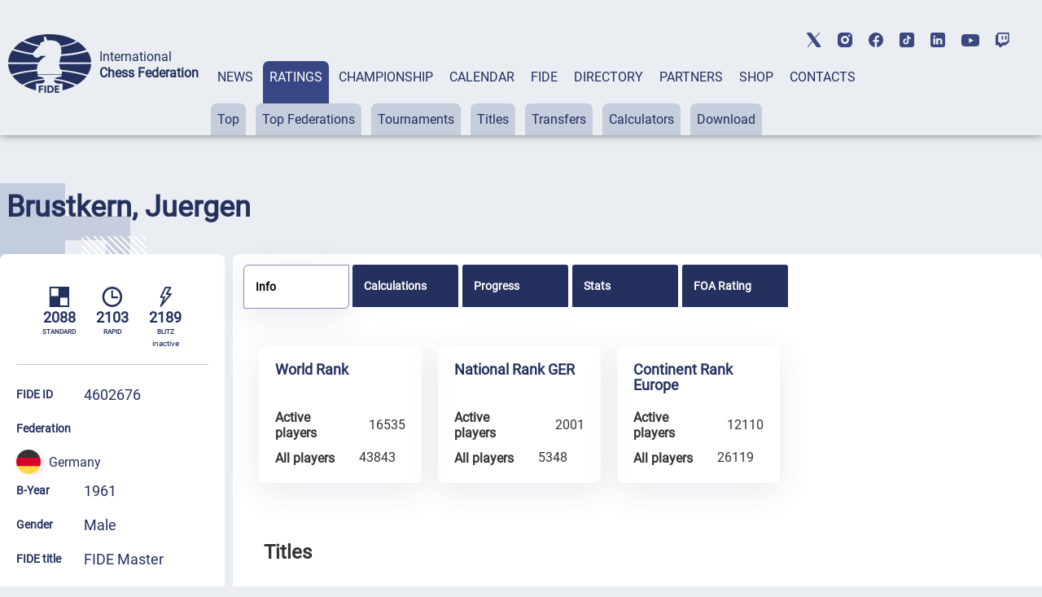

--- FILE ---
content_type: text/html; charset=UTF-8
request_url: https://ratings.fide.com/profile/4602676
body_size: 21382
content:

<!DOCTYPE html>
<html lang="en">
	<head>
		<meta charset="UTF-8">
		<meta http-equiv="X-UA-Compatible" content="IE=edge">
		<meta name="viewport" content="width=device-width, initial-scale=1.0">
		<title>Brustkern, Juergen FIDE Profile</title>
		<link rel="stylesheet" type="text/css" href="/css/style.css">
		<link rel="stylesheet" type="text/css" href="/css/mobile.css">
		<link rel="stylesheet" type="text/css" href="/css/post_css.css">
		<link rel="stylesheet" type="text/css" href="/css/dt.css">
		
		<link rel="stylesheet" type="text/css" href="/css/all.css">
		<link rel="stylesheet" type="text/css" href="/css/dt_responsive.css"/>
		<link rel="stylesheet" type="text/css" href="/css/dt_group.css"/>
		<link rel="stylesheet" type="text/css" href="/css/jquery-ui.css"/>
		<link rel="stylesheet" type="text/css" href="/css/jquery-ui.structure.css"/>
		<link rel="stylesheet" type="text/css" href="/css/jquery-ui.theme.css"/>
		<link rel="stylesheet" type="text/css" href="/css/rtng_css.css"/>
		<link rel="stylesheet" type="text/css" href="/css/profile.css"/>
		
		<meta property="og:type" content="website">
		<meta property="og:site_name" content="International Chess Federation (FIDE)">
		<meta property="og:title" content="Brustkern, Juergen FIDE Chess Profile">
		<meta property="og:description" content="Brustkern, Juergen">
		<meta property="og:url" content="">
		<meta property="og:locale" content="en_EN">
		<meta property="og:image" content="https://directory.fide.com/img/fide_og_1200.png">
		<meta property="og:image:width" content="1200">
		<meta property="og:image:height" content="630">
		<script type="text/javascript" src="/js/jquery-3.6.0.min.js"></script>
		<script type="text/javascript" src="/js/jquery-ui.js"></script>
		<script type="text/javascript" src="/js/dt.js"></script>
		<script type="text/javascript" src="/js/jquery.mark.min.js"></script>
		
		<script src="/js/chartjs4.js"></script>
		<script src="/js/chart_datalabels.js"></script>
		
		
	</head>
	
	<body>
		<header class="header">
	<div class="header-social"></div>
	<div class="header-container">
			<div class="header-logo-container">
					<div class="header-logo">
							<a href="https://www.fide.com">
									<img src="/img/logo1.png" alt="">
							</a>
					</div>
					<div class="header-title-container">
							<div class="header-title">International</div>
							<div class="header-subtitle">Chess Federation</div>
					</div>
			</div>
			<div class="menu-container tabs">
					<div class="tabs-nav main-menu">
							<button class="tabs-btn menu-button"><a href="https://www.fide.com/news/">NEWS</a></button>
							<button class="tabs-btn menu-button"><a href="https://ratings.fide.com">RATINGS</a></button>
							<button class="tabs-btn menu-button"><a href="https://www.fide.com/fide-world-championship-cycle-2025-2026">CHAMPIONSHIP</a></button>
							<button class="tabs-btn menu-button"><a href="https://calendar.fide.com/calendar.php">CALENDAR</a></button>
							<button class="tabs-btn menu-button"><a href="https://www.fide.com/about-fide">FIDE</a></button>
							<button class="tabs-btn menu-button"><a href="https://directory.fide.com">DIRECTORY</a></button>
							<button class="tabs-btn menu-button"><a href="https://www.fide.com/partners/">PARTNERS</a></button>							
							<button class="tabs-btn menu-button"  id="fide100div"><a href="https://shop.fide.com">SHOP</a></button>
							<button class="tabs-btn menu-button"><a href="https://www.fide.com/contacts/">CONTACTS</a></button>
					</div>
					<div class="tabs-content nav-submenu" style="display:flex; flex-wrap:wrap;">
							<div class="tabs-pane main-submenu" id="content-1">
									<button class="submenu-button"><a href="https://www.fide.com/category/fide-news/">FIDE News</a></button>
									<button class="submenu-button"><a href="https://www.fide.com/category/chess-news/">Chess news</a></button>
							</div>
							<div class="tabs-pane main-submenu" id="content-2">
									<button class="submenu-button"><a href="https://ratings.fide.com/top_lists.phtml">Top</a></button>
									<button class="submenu-button"><a href="https://ratings.fide.com/top_federations.phtml">Top Federations</a></button>
									<button class="submenu-button"><a href="https://ratings.fide.com/rated_tournaments.phtml">Tournaments</a></button>
									<button class="submenu-button"><a href="https://ratings.fide.com/titles_page.phtml">Titles</a></button>
									<button class="submenu-button"><a href="https://ratings.fide.com/transfers.phtml">Transfers</a></button>
									<button class="submenu-button"><a href="https://ratings.fide.com/calc.phtml?page=change">Calculators</a></button>
									<button class="submenu-button"><a href="https://ratings.fide.com/download_lists.phtml">Download</a></button>
							</div>
							<div class="tabs-pane main-submenu" id="content-3">
									<button class="submenu-button"><a href="https://www.fide.com/fide-circuit-2026-2027/">FIDE Circuit</a></button>
									<button class="submenu-button"><a href="https://www.fide.com/fide-womens-events-24-25/">Women's Events '24-'25</a></button>
									<button class="submenu-button"><a href="https://www.fide.com/fide-world-championship-cycle-2025-2026">Open Cycle '25-'26</a></button>									
									<button class="submenu-button"><a href="https://www.fide.com/fide-womens-world-championship-cycle-2025-2026">Women’s Cycle '25-'26</a></button>
									<button class="submenu-button"><a href="https://www.fide.com/fide-womens-world-championship-cycle-2023-2025/">Women’s Cycle '23-'25</a></button>
									
									
							</div>
							
							
							
							<div class="tabs-pane main-submenu" id="content-4">
							
									<button class="submenu-button" style="margin-left: 200px;"><a href="https://calendar.fide.com/calendar.php">All Tournaments</a></button>
									
									<button class="submenu-button"><a href="https://calendar.fide.com/majorcalendar.php">Main Events</a></button>
									
									
							</div>
							
							<div class="tabs-pane main-submenu" id="content-5">
							
							
									<button class="submenu-button" style="margin-left: 200px;"><a href="https://www.fide.com/about-fide/">About FIDE</a></button>
									<button class="submenu-button"><a href="https://handbook.fide.com/">Handbook</a></button>
									<button class="submenu-button"><a href="https://www.fide.com/documents">Documents</a></button>
									<button class="submenu-button"><a href="https://med.fide.com" target=_blank>Clean Sport</a></button>
									<button class="submenu-button"><a href="https://www.fide.com/financial">Financial Reports</a></button>
									
							</div>
							<div class="tabs-pane main-submenu" id="content-6">
									<button class="submenu-button dir_button"><a href="https://directory.fide.com/list/officials">Officials</a></button>
									<button class="submenu-button dir_button"><a href="https://directory.fide.com/list/commissions_and_committees">Commissions & Committees</a></button>
									<button class="submenu-button dir_button"><a href="https://directory.fide.com/list/member_federations/main">Federations</a></button>
									<button class="submenu-button dir_button"><a href="https://directory.fide.com/list/affiliated_organizations">Aff. Organizations</a></button>
									<button class="submenu-button dir_button"><a href="https://directory.fide.com/list/affiliated_members">Aff. Members</a></button>
									<button class="submenu-button dir_button"><a href="https://directory.fide.com/list/dignitaries/&b=1&c=5">Honourable Dignitaries</a></button>
									<button class="submenu-button dir_button"><a href="https://directory.fide.com/orgchart.phtml">Chart</a></button>
							</div>
							
							<div class="tabs-pane main-submenu" id="content-7">
									<button class="submenu-button invisible"><a href="#">PARNTERS</a></button>
							</div>
							<div class="tabs-pane main-submenu" id="content-9">
									<button class="submenu-button invisible"><a href="#">FIDE100</a></button>
							</div>
							<div class="tabs-pane main-submenu" id="content-10">
									<button class="submenu-button invisible"><a href="#">CONTACTS</a></button>
							</div>
							
					</div>
			</div>
					<div class="mobile-menu-container">
					<div class="mobile-accordeon accordeon">
							<button class="mobile-menu accordeon-title">
									<h2><strong>MAIN/NEWS</strong></h2>
							</button>
							<div class="mobile-submenu accordeon-body">
									<p><a href="https://www.fide.com/news/">All News</a></p>
									<p><a href="https://www.fide.com/category/fide-news/">FIDE News</a></p>
									<p><a href="https://www.fide.com/category/chess-news/">Chess News</a></p>
							</div>
					</div>
	
					<div class="mobile-accordeon accordeon">
							<button class="mobile-menu accordeon-title">
									<h2><strong>RATINGS</strong></h2>
							</button>
							<div class="mobile-submenu accordeon-body">
									<p><a href="https://ratings.fide.com/top_lists.phtml">Top</a></p>
									<p><a href="https://ratings.fide.com/top_federations.phtml">Top Federations</a></p>
							        <p><a href="https://ratings.fide.com/index.phtml">Main Page / Search</a></p>
									<p><a href="https://ratings.fide.com/rated_tournaments.phtml">Tournaments</a></p>
									<p><a href="https://ratings.fide.com/titles_page.phtml">Titles</a></p>
									<p><a href="https://ratings.fide.com/transfers.phtml">Transfers</a></p>
									<p><a href="https://ratings.fide.com/calc.phtml?page=change">Calculators</a></p>
									<p><a href="https://ratings.fide.com/download_lists.phtml">Download</a></p>
							</div>
					</div>
						<div class="mobile-accordeon accordeon">
							<button class="mobile-menu accordeon-title">
									<h2><strong>CHAMPIONSHIP</strong></h2>
							</button>
							
							
							<div class="mobile-submenu accordeon-body">
									<p><a href="https://www.fide.com/fide-circuit-2026-2027/">FIDE Circuit</a></p>
									<p><a href="https://www.fide.com/fide-womens-events-24-25/">Women's Events '24-'25</a></p>
									<p><a href="https://www.fide.com/fide-world-championship-cycle-2025-2026">Open Cycle 2025-2026</a></p>
									<p><a href="https://www.fide.com/fide-womens-world-championship-cycle-2025-2026">Women’s Cycle 2025-2026</a></p>
									<p><a href="https://www.fide.com/fide-womens-world-championship-cycle-2023-2025">Women’s Cycle 2023-2025</a></p>
									
							</div>
						
					</div>
					<div class="mobile-accordeon accordeon">
							<button class="mobile-menu accordeon-title">
									<h2><strong>CALENDAR</strong></h2>
							</button>
							<div class="mobile-submenu accordeon-body">
									<p><a href="https://calendar.fide.com/calendar.php">All Tournaments</a></p>
									<p><a href="https://calendar.fide.com/majorcalendar.php">Main Events</a></p>
							</div>
					</div>
					<div class="mobile-accordeon accordeon">
							<button class="mobile-menu accordeon-title">
									<h2><strong>FIDE</strong></h2>
							</button>
							<div class="mobile-submenu accordeon-body">
									<p><a href="https://www.fide.com/about/">About FIDE</a></p>
									<p><a href="https://handbook.fide.com/">Handbook</a></p>
									<p><a href="https://www.fide.com/documents">Documents</a></p>
									<p><a href="https://med.fide.com" target=_blank>Clean Sport</a></p>
									<p><a href="https://www.fide.com/financial">Financial Reports</a></p>
									
							</div>
					</div>
					<div class="mobile-accordeon accordeon">
							<button class="mobile-menu accordeon-title">
									<h2><strong>DIRECTORY</strong></h2>
							</button>
							<div class="mobile-submenu accordeon-body">
									<p><a href="https://directory.fide.com/list/officials">Officials</a></p>
									<p><a href="https://directory.fide.com/list/commissions_and_committees">Commissions & Committees</a></p>
									<p><a href="https://directory.fide.com/list/member_federations/main">Federations</a></p>
								    <p><a href="https://directory.fide.com/list/affiliated_organizations">Affiliated Organizations</a></p>
									<p><a href="https://directory.fide.com/list/affiliated_members">Affiliated Members</a></p>
									<p><a href="https://directory.fide.com/list/dignitaries">Honourable Dignitaries</a></p>
									<p><a href="https://directory.fide.com/orgchart.phtml">Chart</a></p>
								
									
							</div>
					</div>
					<div class="mobile-accordeon accordeon">
							<button class="mobile-menu accordeon-title">
									<h2><a href="https://www.fide.com/partners/">PARTNERS</a></h2>
							</button>
							<div class="mobile-submenu accordeon-body">
							</div>
					</div>
		
					<div class="mobile-accordeon accordeon">
							<button class="mobile-menu accordeon-title">
									<h2><a href="https://shop.fide.com">SHOP</a></h2>
							</button>
							<div class="mobile-submenu accordeon-body">
							</div>
					</div>
					<div class="mobile-accordeon accordeon">
							<button class="mobile-menu accordeon-title">
									<h2><a href="https://www.fide.com/contacts/">CONTACTS</a></h2>
							</button>
							<div class="mobile-submenu accordeon-body">
							</div>
					</div>
			<!--mobile-menu-container-->
	</div>
			<div class="header-search-container">
					<div class="header-search" style="display:none;">
							
					</div>
					<div class="header-account" style="display:none;">
							<a href=https://portal.fide.com><img src="/img/user.svg" alt=""></a>
					</div>
			</div>
			<div class="menu-burger">
					<span></span>
			</div>
	</div>
<aside class="social">
	<div class="social-aside">
			<a href="https://twitter.com/FIDE_chess" target=_blank><img src="/img/twitter-top.svg" alt="twitter"></a>
	</div>
	<div class="social-aside">
			<a href="https://www.instagram.com/fide_chess/" target=_blank><img src="/img/instagram-top.svg" alt="instagram"></a>
	</div>
	<div class="social-aside">
			<a href="https://www.facebook.com/ChessFIDE/" target=_blank><img src="/img/fb-top.svg" alt="facebook"></a>
	</div>
	<div class="social-aside">
			<a href="https://www.tiktok.com/@fide_chess" target=_blank><img src="/img/tiktok_icon.svg " alt="tiktok"></a>
	</div>
	<div class="social-aside">
			<a href="https://www.linkedin.com/company/48892238" target=_blank><img src="/img/linkedin-top.svg" alt="linkedin"></a>
	</div>
	<div class="social-aside youtu">
			<a href="https://www.youtube.com/channel/UC9B47GnzCRFHTT1BIBWvStQ" target=_blank><img src="/img/youtube-top.svg" alt="youtube"></a>
	</div>
	<div class="social-aside">
			<a href="https://www.twitch.tv/fide_chess" target=_blank><img src="/img/twitch-top.svg" alt="twitch"></a>
	</div>
</aside>
</header>
<!-- Menu -->

<style>
.social-aside img
{
    height: 18px;
}
.youtu img
{
    height: 15px !important;
}

	.header-title {
  font-style: normal;
  font-weight: 300;
  font-size: 24px;
  line-height: 28px;
}
.dir-pattern-three, .dir-pattern-two, .dir-pattern-four
{
top: 0;
display:none;
}
.directory
{
	margin-top: 40px;
}

	
	.social
	{
	margin:0;
	}
	.menu-button {
	border: none;
	padding: 10px 8px 62px 8px;
	border-radius: 7px 7px 0 0;
	background-color: #EAEEF3;
	height: 91px;
	}
	.main-menu a, .main-menu a:visited
	{
		color:#24305E;
	}
	.main-menu .tabs-btn:hover
	{
	background-color:#374785;
	transition:
    
    background-color 1s,
	background 1s;
	
	}
	
	.main-menu > .tabs-btn-active a {
	color: #fff;
	}
	.invisible {
		display:none;
	}
	.header-container
	{
			max-width: 1440px;
			margin: 0 auto;
			width: 100%;
	}
	.mobile-menu-container {
			display: none;
			z-index: 10000 !important;
	}
	.main-submenu button:hover
	{
	background-color: #24305E !important;
	}
	.submenu-button a:visited
	{
	color:#24305E;
	}

	
	@media screen and (max-width: 1024px) {
	.menu-container {
			display: none;
	}
	.mobile-menu-container {
			display: block;
			position: absolute;
			top: 137px;
			left: 0;
			background: rgb(245, 246, 246);
			box-shadow: #ccc;
			width: 100%;
			box-shadow: 0 4px 2px -2px rgba(36, 36, 36, 0.17);
			left: -200%;
			transition: all 0.4s ease;
			z-index: 10000 !important;
	}
	.mobile-menu-container.open-menu {
			left: 0;
	}
	.menu-burger {
			position: absolute;
			right: 10px;
			top: 69px;
			width: 24px;
			height: 19px;
			display: block;
			margin-left: auto;
			margin-bottom: 20px;
			cursor: pointer;
	}
	.menu-burger span, .menu-burger:after, .menu-burger:before{
			height: 3px;
			width: 100%;
			position: absolute;
			background: #24305E;
			margin: 0 auto;
			border-radius: 1px;
	}
	.menu-burger span{
			top: 21px;
	}
	.menu-burger:after, .menu-burger:before{
			content: '';
	}
	.menu-burger:after{
			bottom: 3px;
			border-radius: 1px;
	}
	.menu-burger:before{
			top: 5px;
			border-radius: 1px;
	}
	.menu-burger.open-menu span {
			transform: rotate(38deg);
			top: 8px;
			transition: 0.4s;
	}
	.menu-burger.open-menu:before {
			opacity:0; 
			transition: 0.5s; 
	}
	.menu-burger.open-menu:after {
			transform: rotate(-38deg);
			bottom: 8px;
			transition: 0.4s;
	}
	.social {
			position: absolute;
			top: 10px;
			left: 159px;
			width: 400px;
			justify-content: space-between;
	}
	.container {
			width: 688px;
	}
	.page-title {
			font-weight: 400;
			font-size: 36px;
			line-height: 42px;
	}
	.menu-button {
			padding: 0px;
			height: auto;
	}
	.nav-submenu {
			margin-top: 0px;
	}
	.main-submenu button {
			padding: 0px;
			margin-right: 0px;
	}
	.main-menu a {
			display: block;
	}
	.tabs-pane-show {
			display: inline-grid;
	}
	.mobile-menu {
			list-style-type: none;
			text-align: center;
	}
	.mobile-submenu {
			height: 0;
			overflow: hidden;
			transition: height .4s ease-in-out;
			text-align: center;
	}
	.mobile-accordeon button {
			padding: 10px;
			border: none;
			cursor: pointer;
			width: 100%;
			background-color: #EAEEF3;
			line-height: 1;
	}
	.mobile-accordeon button:focus
	{
		background-color: #868CAD;
		color: #fff;
	}
	.mobile-menu.active, .mobile-menu.active:focus  {
			background-color: #868CAD;
	}
	.mobile-menu.active h2 {
			background-color: #868CAD;
			color: #fff;
	}
	.mobile-menu.active h2 a {
			color: #fff;
	}
	.mobile-menu h2, .mobile-menu h2 a {
			font-style: normal;
			font-weight: 400;
			font-size: 16px;
			line-height: 19px;
			align-items: center;
			text-transform: uppercase;
			text-decoration: none;
			display:inline;
	}
	.mobile-submenu p {
			padding: 7px 0px;
	}
	.mobile-submenu p a {
			font-style: normal;
			font-weight: 400;
			font-size: 16px;
			line-height: 140%;
			color: #374785;
			text-decoration: none;
	}
	}
	@media screen and (max-width: 576px) {
							.header-social, .social {
			display: none;
	}
	.header-search-container, .menu-burger {
			top: 40px;
	}
	
	}
	@media screen and (max-width: 375px) {
							.header-search-container {
			display: none;
	}
	.menu-burger {
			right: 15px;
	}
	}
	


.main-submenu button {
	margin-right: 8px;
	padding: 10px 8px;
}
.submenu-button.dir_button
{
	margin: 1px !important;
	padding: 10px 4px;
}
.tabs-btn-active, .tabs-btn-active:focus, .tabs-btn-active:active
{
	
	background-color: #374785;
}
.header-search-container img:last-child {
 
  margin-right: 5px;
}
.header
{
	box-shadow: 0px 0px 10px 0px rgba(0,0,0,0.5);
}

@media screen and (max-width: 1300px) {

.header-title {
  font-style: normal;
  font-weight: 300;
  font-size: 16px;
  line-height: 20px;
}
.header-subtitle {
  font-weight: 700;
  font-size: 16px;
  line-height: 20px;
}
.menu-container {
  margin-left: 15px;
  
}
.header-title-container {
padding-left: 10px;
}
}

@media screen and (max-width: 1576px) {
	.header-logo-container
	{
	margin-left: 10px;
	}


}
@media screen and (max-width: 1576px) {
.social {
	display: -webkit-box;
	display: -webkit-flex;
	display: -ms-flexbox;
	display: flex;
	align-items: center;
	top: 40px;
	right: 40px;
}
 .social-aside {
    padding-bottom: 0px;
    padding-right: 0px;
    padding-left: 20px;
  }
}

@media screen and (max-width: 1200px) {
.header
{
	height: 174px;
}
.header-title
{
	padding-top:0;
	paddint-left: 8px;
	
}
.container {
	width: 944px;
	margin: 0 auto;
}
.page-title {
	font-size: 36px;
	line-height: 42px;
}
.none {
	display: none;
}
/*HEADER*/
.header {
 margin-bottom: 8px;
}
.header-container {
	padding-top: 20px;
	display: block;
}
.header-logo-container {
	padding-bottom: 10px;
	padding-left: 10px;
	
}
.header-logo-container img {
	width: 70px;
}
.header-title-container {
	padding-left: 10px;
}
.header-title {
	font-size: 14px;
	line-height: 16px;
	padding-left: 10px;
}
.header-subtitle {
	font-size: 14px;
	line-height: 16px;
	padding-left: 10px;
}
.menu-container {
	margin: 0px;
	padding-left: 4px;
}
.header-search-container {
	position: absolute;
	top: 85px;
	right: 40px;
}
.submenu-button.dir_button
{
	margin: 1px !important;
	padding: 10px 4px;
}
.main-submenu button {
	margin-right: 3px;
}


.social {
	display: -webkit-box;
	display: -webkit-flex;
	display: -ms-flexbox;
	display: flex;
	align-items: center;
	top: 40px;
	right: 40px;
}
.social-aside {
	padding-bottom: 0px;
	padding-right: 0px;
	padding-left: 20px;
}
.header-title, .header-subtitle
	{
			margin-top: 0;
			margin-bottom: 0;
	}
}


@media screen and (max-width: 1024px) {
	 .header
	{
			height: 90px;
			padding-left: 5px;
	}
	.header-social, .social {
			display: none;
	}
	.header-search-container, .menu-burger {
			top: 40px;
	}
	.header-search-container {
	position: absolute;
	top: 40px;
	right: 60px;
	}
	.header-social {
	display: none;
	height: 40px;
	background-color: #fff;
	}
	.header-title, .header-subtitle
	{
			margin-top: 0;
			margin-bottom: 0;
	}
	.header-logo-container {
	padding-bottom: 10px;
	padding-top: 15px;
	}
	
	.social {
display: -webkit-box;
display: -webkit-flex;
display: -ms-flexbox;
display: flex;
align-items: center;
left:0;
top: 5px;
padding-bottom: 3px;
border-bottom: 1px solid #C6CDDD;
width: 100%;
justify-content: center;


	
	}
	.mobile-menu-container {
	top: 90px;
	transition: all 0.4s ease;
	border-top: 1px solid #374785;
	z-index: 200;
	
	}
	
}

@media screen and (max-width: 375px){
	.header {
	height: 90px;
	padding-left: 5px;
	}
	
	.mobile-menu-container {
	top: 90px;
	transition: all 0.4s ease;
	border-top: 1px solid #374785;
	
	}
	.header-search-container {
	display: flex;
	top: 40px;
	right: 60px;
	}
  
	}


[type="button"], [type="submit"], button
{
	 background-color: #374785;
}
.activeurll {
  background-color: #24305E !important;
  color: #ffffff !important;
}
.activeurll a {
  color: #ffffff !important;
}

.main-submenu a:hover
{
text-decoration: none;
font-weight: normal;
}
.mobile-accordeon button:hover
{
	color: red;
	background-color: #868CAD;
}
 .mobile-menu.active {
    background-color: #868CAD;
  }

	#fide100div
	{	
	color:red;
	border: 0;
	
   
	}
	#fide100div:hover
	{
	z-index: 1000;
	}
	
.calendar-tabs-buttons {
  z-index: 90;
}
.elementor-245 .elementor-element.elementor-element-df66bb2
{
	box-shadow:none;
}

</style>

<script>
let burger = document.querySelector('.menu-burger');
let menu = document.querySelector('.mobile-menu-container');

burger.onclick = function() {
	
menu.classList.toggle('open-menu');
burger.classList.toggle('open-menu');
};

</script>    
<script>
class ItcTabs {
  constructor(target, config) {
    const defaultConfig = {};
    this._config = Object.assign(defaultConfig, config);
    this._elTabs =
      typeof target === "string" ? document.querySelector(target) : target;
    this._elButtons = this._elTabs.querySelectorAll(".tabs-btn");
    this._elPanes = this._elTabs.querySelectorAll(".tabs-pane");
    this._eventShow = new Event("tab.itc.change");
    this._init();
    this._events();
  }

  _init() {
    this._elTabs.setAttribute("role", "tablist");
    this._elButtons.forEach((el, index) => {
      el.dataset.index = index;
      el.setAttribute("role", "tab");
      this._elPanes[index].setAttribute("role", "tabpanel");
      el.classList.add("tabs-btn-not-active"); // ���������� ������ .tabs-btn-not-active
    });
  }

  show(elLinkTarget) {
    const elPaneTarget = this._elPanes[elLinkTarget.dataset.index];
    const elLinkActive = this._elTabs.querySelector(".tabs-btn-active");
    const elPaneShow = this._elTabs.querySelector(".tabs-pane-show");
    if (elLinkTarget === elLinkActive) {
      return;
    }
    elLinkActive ? elLinkActive.classList.remove("tabs-btn-active") : null;
    elLinkActive ? elLinkActive.classList.add("tabs-btn-not-active") : null; // ���������� ������ .tabs-btn-not-active
		elPaneShow ? elPaneShow.style.display = "none" : null;
    elPaneShow ? elPaneShow.classList.remove("tabs-pane-show") : null;
    elLinkTarget.classList.add("tabs-btn-active");
    elLinkTarget.classList.remove("tabs-btn-not-active"); // �������� ������ .tabs-btn-not-active
    elPaneTarget.classList.add("tabs-pane-show");
    this._elTabs.dispatchEvent(this._eventShow);
    elLinkTarget.focus();
  }

  showByIndex(index) {
    const elLinkTarget = this._elButtons[index];
    elLinkTarget ? this.show(elLinkTarget) : null;
  }

  _events() {
		this._elTabs.addEventListener("click", (e) => {
  const target = e.target.closest(".tabs-btn");
  if (target) {
    const link = target.querySelector("a");
    if (link) {
      const href = link.getAttribute("href");
      if (href) {
        e.preventDefault();
        window.location.href = href;
      }
    }
  }
});

  }
}

const accordionToggle = () => {
  const chItems = document.querySelectorAll(".tabs-pane.main-submenu");

  chItems.forEach((item) => {
    const chButton = item.querySelector("button.submenu-button");
    const chDesc = item;

    const toggleAccordion = () => {
      chItems.forEach((item) => {
        const chRemoveButton = item.querySelector("button.submenu-button");
        const chRemoveDesc = item;

        if (chRemoveDesc !== chDesc) {
          chRemoveDesc.style.display = "none"; // Set display: none
          chRemoveDesc.classList.remove("tabs-pane-show");
					chRemoveDesc.classList.add("tabs-pane-not-show");
          chRemoveButton.classList.remove("tabs-btn-active");
          chRemoveButton.classList.add("tabs-btn-not-active");
        }
      });

      chDesc.classList.toggle("tabs-pane-show");
      chButton.classList.toggle("tabs-btn-active");
      chButton.classList.remove("tabs-btn-not-active");
    };

    chButton.addEventListener("click", toggleAccordion);
  });
};

const tabs = new ItcTabs(".tabs");
accordionToggle();
const accordeon = () => {
  const chItems = document.querySelectorAll(".accordeon");

  chItems.forEach((item) => {
    const chButton = item.querySelector(".accordeon-title");
    const chDesc = item.querySelector(".accordeon-body");

    chButton.addEventListener("click", () => {
      chItems.forEach((item) => {
        const chRemoveButton = item.querySelector(".accordeon-title");
        const chRemoveDesc = item.querySelector(
          ".accordeon-body"
        );

        if (chRemoveDesc !== chDesc) {
          chRemoveDesc.classList.remove("open");
          chRemoveDesc.style.height = 0;
          chRemoveButton.classList.remove("active");
        }
      });

      if (chDesc.classList.contains("open")) {
        chDesc.style.height = 0;
      } else {
        chDesc.style.height = chDesc.scrollHeight + "px";
      }

      chDesc.classList.toggle("open");
      chButton.classList.toggle("active");
    });
  });
};

accordeon();

document.addEventListener('DOMContentLoaded', function() {
  var currentURL = window.location.href;
  var substituteURL = window.location.href;
  

  // ������� ������� � ������� menu-container
  var menuContainer = document.querySelector('.tabs-content');

	var menuContainerLvlOne = document.querySelector('.tabs-nav');
  // �������� ��� ������ ������ menuContainer
  var links = menuContainer.querySelectorAll('a');
	var linksLvlOne = menuContainerLvlOne.querySelectorAll('a');


	for (var i = 0; i <linksLvlOne.length; i++) {
		var linkLvlOne = linksLvlOne[i];
		var href = linkLvlOne.getAttribute('href');
		
		//custom links
		  if (href.includes("https://ratings.fide.com") & substituteURL.includes("ratings2.fide.com.test"))
  
			{
				var currentURL = "https://ratings.fide.com";
				var href = "ratings.fide.com";
			}
		 

		
		if (currentURL.includes(href)){
		
		
			var parent = linkLvlOne.parentElement;
			
			parent.classList.add('tabs-btn-active');
			parent.classList.remove('tabs-btn-not-active');
			var dataIndex = parent.getAttribute('data-index');
			var newId = 'content-' + (parseInt(dataIndex, 10) + 1);


// ������� ������� � ����� ��������������� � ��������� ����������� ��������
var element = document.getElementById(newId);
if (element) {
  element.classList.add('tabs-pane-show');
}

		}
		
	
		
	}
  // ���������� ������ � ��������� ����������� ��������
  for (var i = 0; i < links.length; i++) {
    var link = links[i];
    var href = link.getAttribute('href');

    // ���������, �������� �� ������� URL ������ ����� ������
    if (currentURL.includes(href)) {
      // ������� ������������ ������� ������
      var parentParent = link.parentElement.parentElement;
			var parent = link.parentElement;

      // ������������� display: block ��� ������������� �������� ������
			parent.classList.add('activeurll');
      parentParent.style.display = 'block';
      parentParent.classList.add('activeurl');
      parentParent.classList.add('tabs-pane-show');

      var myid = parentParent.id;
			
      var trimmedId = myid.replace('content-', '');
      var newId = parseInt(trimmedId, 10) - 1;

      // ������� ������� � ����� ��������������� � ��������� ����������� ��������
			
      var element = menuContainerLvlOne.querySelector('[data-index="' + newId + '"]');
			
      if (element) {
        element.classList.add('tabs-btn-active');
        element.classList.remove('tabs-btn-not-active');
      }
    }
  }

  // ��������� ���������� tabsPane
  var tabsPane = document.querySelector('.tabs-pane-show');

  // ������� ��� ���������� ���������� tabsPane
  function updateTabsPane() {
    tabsPane = document.querySelector('.tabs-pane-show');
  }

  const buttons = document.querySelectorAll('.tabs-btn.menu-button');
  let activeSubmenu = null;

  buttons.forEach((button, index) => {
    const submenu = document.getElementById(`content-${index + 1}`);

    button.addEventListener('mouseover', () => {
      if (button.classList.contains('tabs-btn-not-active')){
        submenu.style.display = 'block';
				updateTabsPane()
        tabsPane.style.display = 'none';
      }
			if (button.classList.contains('tabs-btn-active')){
				tabsPane.style.display = 'block';
				// submenu.style.display= 'none';
			}
    });

    button.addEventListener('mouseleave', () => {
      if (!button.classList.contains('tabs-btn-active')) {
        submenu.style.display = 'none';
				updateTabsPane()
        if (tabsPane) {
          tabsPane.style.display = 'block';
        }
      }
			if (button.classList.contains('tabs-btn-active')){
				tabsPane.style.display = 'block';
			}
    });

    submenu.addEventListener('mouseenter', () => {
      if (button.classList.contains('tabs-btn-not-active')){
        submenu.style.display = 'block';
				updateTabsPane()
        tabsPane.style.display = 'none';
      }
			if (button.classList.contains('tabs-btn-active')){
				tabsPane.style.display = 'block';
				// submenu.style.display= 'none';
			}
    });

    submenu.addEventListener('mouseleave', () => {
      submenu.style.display = 'none';
			updateTabsPane()
			tabsPane.style.display = 'block';
    });
  });

  // ��������� ��������� ��� ���������� ���������� tabsPane
  menuContainer.addEventListener('transitionend', updateTabsPane);
  menuContainer.addEventListener('animationend', updateTabsPane);
});



</script>﻿<!-- Google tag (gtag.js) -->
<script async src="https://www.googletagmanager.com/gtag/js?id=G-0TSTM17GEX"></script>
<script>
  window.dataLayer = window.dataLayer || [];
  function gtag(){dataLayer.push(arguments);}
  gtag('js', new Date());

  gtag('config', 'G-0TSTM17GEX');
</script>
		
		<div class="dir-pattern">
			<img src="/img/dir-pattern-1.png" alt="">
		</div>
		<div class="dir-pattern-two">
			<img src="/img/dir-pattern-2.png" alt="">
		</div>
		<div class="dir-pattern-four">
			<img src="/img/dir-pattern-4.png" alt="">
		</div>
		<div class="dir-pattern-three">
			<img src="/img/dir-pattern-3.png" alt="">
		</div>
		<div class="dir-pattern-five">
			<img src="/img/dir-pattern-5.png" alt="">
		</div>
		
		<section class="directory">
			<div class="directory-container">
				
								
										
						
						<section class="profile">
							<div class="profile-pattern-queen">
								<img src="/img/queen_pattern.png" alt="">
							</div>
							<div class="profile-container">
								<div class="profile-title-container">
									<h1 class="player-title">Brustkern, Juergen</h1>&nbsp;									<div class="profile-hidden-button profile-info-row">
										
									</div>
								</div>
								<div class="profile-section ">
									<div class="profile-left ">
																			<div class="profile-photo " style="display:none;">
											<img class="profile-top__photo" src="[data-uri]" alt="photo"/>										</div>
										<div class="profile-games ">
											<div class="profile-standart profile-game ">
												<img src="/img/logo_std.svg" alt="standart" height=25>
												<p>2088</p><p style="font-size: 8px; padding:0; margin:0;">STANDARD <span class=inactiv_note></span></p>
											</div>
											<div class="profile-rapid profile-game ">
												<img src="/img/logo_rpd.svg" alt="rapid"  height=25>
												<p>2103</p><p style="font-size: 8px; padding:0; margin:0;">RAPID<span class=inactiv_note></p>
											</div>
											<div class="profile-blitz profile-game ">
												<img src="/img/logo_blitz.svg " alt="blitz"  height=25>
												<p>2189</p><p style="font-size: 8px; padding:0; margin:0;">BLITZ<span class=inactiv_note>inactive</p>
											</div>
											<!--profile-games-->
										</div>
										<div class="profile-info ">
											<div class="profile-info-row ">
												<h5>FIDE ID</h5>
												<p class="profile-info-id ">4602676</p>
											</div>
											<div class="profile-info-row block1">
												<div class="profile_fed"><h5>Federation</h5></div>
												<div class="profile-info-country ">
														<img src="/images/flags/de.svg" height=30>													Germany												</div>
											</div>
											<div class="profile-info-row ">
												<h5>B-Year</h5>
												<p class="profile-info-byear ">1961 </p>
											</div>
											<div class="profile-info-row ">
												<h5>Gender</h5>
												<p class="profile-info-sex ">Male</p>
											</div>
											<div class="profile-info-row ">
												<h5>FIDE title</h5>
												<div class="profile-info-title ">
													<p>FIDE Master</p>

													<div class="profile-info-icon ">
													</div>
												</div>
											</div>


											<div class="profile-info-row profile-button-row ">
												
											</div>
											
											<!--profile-info-->
										</div>
										<!--profile-left-->
									</div>
									<div class="profile-right">
										<div id="tabs" class="ui-tabs ui-corner-all ui-widget ui-widget-content profile_tabs">
										
											<ul role="tablist" class="ui-tabs-nav ui-corner-all ui-helper-reset ui-helper-clearfix ui-widget-header">
												<li role="tab" tabindex="-1" class="ui-tabs-tab ui-corner-top ui-state-default ui-tab profile-tabs-btn" aria-controls="tabs-1" aria-labelledby="ui-id-15" aria-selected="false" aria-expanded="false"><a href="#tabs-1" tabindex="-1" class="ui-tabs-anchor tab_full_link" id="profile_button">Info</a></li>
																								<li role="tab" tabindex="-1" class="ui-tabs-tab ui-corner-top ui-state-default ui-tab profile-tabs-btn" aria-controls="tabs-2" aria-labelledby="ui-id-16" aria-selected="false" aria-expanded="false"><a href="#tabs-2" tabindex="-1" class="ui-tabs-anchor tab_full_link" id="calculations_button">Calculations</a></li>
																																				<li role="tab" tabindex="-1" class="ui-tabs-tab ui-corner-top ui-state-default ui-tab profile-tabs-btn" aria-controls="tabs-3" aria-labelledby="ui-id-16" aria-selected="false" aria-expanded="false"><a href="#tabs-3" tabindex="-1" class="ui-tabs-anchor tab_full_link" id="chart_button">Progress</a></li>
																																																												<li role="tab" tabindex="-1" class="ui-tabs-tab ui-corner-top ui-state-default ui-tab profile-tabs-btn" aria-controls="tabs-6" aria-labelledby="ui-id-16" aria-selected="false" aria-expanded="false"><a href="#tabs-6" tabindex="-1" class="ui-tabs-anchor tab_full_link" id="stats_button">Stats</a></li>
																								
																								<li role="tab" tabindex="-1" class="ui-tabs-tab ui-corner-top ui-state-default ui-tab profile-tabs-btn" aria-controls="tabs-7" aria-labelledby="ui-id-16" aria-selected="false" aria-expanded="false"><a href="#tabs-7" tabindex="-1" class="ui-tabs-anchor tab_full_link" id="foa_button">FOA Rating</a></li>
																							</ul>
											
											
											<div class="tabs-content ">
												<div id="tabs-1" aria-labelledby="ui-id-15" role="tabpanel" class="ui-tabs-panel ui-corner-bottom ui-widget-content" aria-hidden="true">
																											<div class="profile-ranks">
															
															<div class="profile-rank-block">
																<h5>World Rank</h5>
																<div class="profile-rank-row ">
																	<h6>Active players</h6>
																	<p>16535</p>
																</div>
																<div class="profile-rank-row ">
																	<h6>All players</h6>
																	<p>43843</p>
																</div>
															</div>
															<!--profile-rank-->
															
															
															<div class="profile-rank-block">
																<h5>National Rank GER</h5>
																<div class="profile-rank-row ">
																	<h6>Active players</h6>
																	<p>2001</p>
																</div>
																<div class="profile-rank-row ">
																	<h6>All players</h6>
																	<p>5348</p>
																</div>
															</div>
															<!--profile-rank-->
															
															
															<div class="profile-rank-block">
																<h5>Continent Rank Europe</h5>
																<div class="profile-rank-row ">
																	<h6>Active players</h6>
																	<p>12110</p>
																</div>
																<div class="profile-rank-row ">
																	<h6>All players</h6>
																	<p>26119</p>
																</div>
															</div>
															<!--profile-rank-->
															
															<!--profile-ranks-->
														</div>
																											
													<div class="row no-gutters"><div class="col-lg-6 profile-tableCont">
								<table class="profile-table profile-table_offset_2">
                                <thead>
                                <tr>
                                    <th colspan="2" align=left class="profile-titles"><h4>Titles</h4></th>
                                </tr>
                                </thead>
                                <tbody>
                                
                                </tbody>
                            </table>
							</div>													
													
													

													<!--tabs-pane-->
												</div>
												</div>
																								<div id="tabs-2" aria-labelledby="ui-id-15" role="tabpanel" class="ui-tabs-panel ui-corner-bottom ui-widget-content" aria-hidden="true">
													<!--tabs-pane-->
												
												</div>
												
																								<div id="tabs-3" aria-labelledby="ui-id-15" role="tabpanel" class="ui-tabs-panel ui-corner-bottom ui-widget-content" aria-hidden="true">
													<!--tabs-pane-->
													
											<div class="profile-tab-container" data-tab-index="2"><div class="default_div_full">
	<div class="row">
	<button class="button2" id="1y" value=1>1 YR.</button>
	<button class="button2" id="2y" value=2>2 YR.</button>
	<button class="button2" id="3y" value=3>3 YR.</button>
	<button class="button2" id="5y" value=5>5 YR.</button>
	<button class="button2" id="ally" value=0>All YRs.</button>
	</div>
	<div id="chart-container">
                            <canvas id="graphCanvas" style="width: "></canvas>
							</div>
                          
                        
                        <div class="col-lg-12 profile-tableCont"><table class="profile-table_calc">
                                <thead>
								<tr>
                                    <th class="profile-table_colors__th_1">Period</th>
                                    <th class="profile-table_colors__th_1">STD. RATING</th>
                                    <th class="profile-table_colors__th_2">STD GMS</th>
                                    <th class="profile-table_colors__th_3">RPD</th>
									<th class="profile-table_colors__th_3">RPD GMS</th>
									<th class="profile-table_colors__th_4">BLZ</th>
									<th class="profile-table_colors__th_4">BLZ GMS</th>
                                </tr>
                                
                                </thead>
                                <tbody><tr>
			<td width=75 align=right>&nbsp;2026-Jan&nbsp;</td>
			<td valign=top width=40 align=right>&nbsp;2088&nbsp;</td>
			<td valign=top width=30 align=right>&nbsp;10&nbsp;</td>
			<td valign=top width=40 align=right>&nbsp;2103&nbsp;</td>
			<td valign=top width=30 align=right>&nbsp;7&nbsp;</td>
			<td valign=top width=40 align=right>&nbsp;2189&nbsp;</td>
			<td valign=top width=30 align=right>&nbsp;0&nbsp;</td>
			</tr><tr>
			<td width=75 align=right>&nbsp;2025-Dec&nbsp;</td>
			<td valign=top width=40 align=right>&nbsp;2083&nbsp;</td>
			<td valign=top width=30 align=right>&nbsp;0&nbsp;</td>
			<td valign=top width=40 align=right>&nbsp;2123&nbsp;</td>
			<td valign=top width=30 align=right>&nbsp;7&nbsp;</td>
			<td valign=top width=40 align=right>&nbsp;2189&nbsp;</td>
			<td valign=top width=30 align=right>&nbsp;0&nbsp;</td>
			</tr><tr>
			<td width=75 align=right>&nbsp;2025-Nov&nbsp;</td>
			<td valign=top width=40 align=right>&nbsp;2083&nbsp;</td>
			<td valign=top width=30 align=right>&nbsp;0&nbsp;</td>
			<td valign=top width=40 align=right>&nbsp;2130&nbsp;</td>
			<td valign=top width=30 align=right>&nbsp;0&nbsp;</td>
			<td valign=top width=40 align=right>&nbsp;2189&nbsp;</td>
			<td valign=top width=30 align=right>&nbsp;0&nbsp;</td>
			</tr><tr>
			<td width=75 align=right>&nbsp;2025-Oct&nbsp;</td>
			<td valign=top width=40 align=right>&nbsp;2083&nbsp;</td>
			<td valign=top width=30 align=right>&nbsp;8&nbsp;</td>
			<td valign=top width=40 align=right>&nbsp;2130&nbsp;</td>
			<td valign=top width=30 align=right>&nbsp;0&nbsp;</td>
			<td valign=top width=40 align=right>&nbsp;2189&nbsp;</td>
			<td valign=top width=30 align=right>&nbsp;0&nbsp;</td>
			</tr><tr>
			<td width=75 align=right>&nbsp;2025-Sep&nbsp;</td>
			<td valign=top width=40 align=right>&nbsp;2068&nbsp;</td>
			<td valign=top width=30 align=right>&nbsp;0&nbsp;</td>
			<td valign=top width=40 align=right>&nbsp;2130&nbsp;</td>
			<td valign=top width=30 align=right>&nbsp;0&nbsp;</td>
			<td valign=top width=40 align=right>&nbsp;2189&nbsp;</td>
			<td valign=top width=30 align=right>&nbsp;0&nbsp;</td>
			</tr><tr>
			<td width=75 align=right>&nbsp;2025-Aug&nbsp;</td>
			<td valign=top width=40 align=right>&nbsp;2068&nbsp;</td>
			<td valign=top width=30 align=right>&nbsp;0&nbsp;</td>
			<td valign=top width=40 align=right>&nbsp;2130&nbsp;</td>
			<td valign=top width=30 align=right>&nbsp;14&nbsp;</td>
			<td valign=top width=40 align=right>&nbsp;2189&nbsp;</td>
			<td valign=top width=30 align=right>&nbsp;0&nbsp;</td>
			</tr><tr>
			<td width=75 align=right>&nbsp;2025-Jul&nbsp;</td>
			<td valign=top width=40 align=right>&nbsp;2068&nbsp;</td>
			<td valign=top width=30 align=right>&nbsp;13&nbsp;</td>
			<td valign=top width=40 align=right>&nbsp;2168&nbsp;</td>
			<td valign=top width=30 align=right>&nbsp;0&nbsp;</td>
			<td valign=top width=40 align=right>&nbsp;2189&nbsp;</td>
			<td valign=top width=30 align=right>&nbsp;0&nbsp;</td>
			</tr><tr>
			<td width=75 align=right>&nbsp;2025-Jun&nbsp;</td>
			<td valign=top width=40 align=right>&nbsp;2077&nbsp;</td>
			<td valign=top width=30 align=right>&nbsp;1&nbsp;</td>
			<td valign=top width=40 align=right>&nbsp;2168&nbsp;</td>
			<td valign=top width=30 align=right>&nbsp;0&nbsp;</td>
			<td valign=top width=40 align=right>&nbsp;2189&nbsp;</td>
			<td valign=top width=30 align=right>&nbsp;0&nbsp;</td>
			</tr><tr>
			<td width=75 align=right>&nbsp;2025-May&nbsp;</td>
			<td valign=top width=40 align=right>&nbsp;2080&nbsp;</td>
			<td valign=top width=30 align=right>&nbsp;9&nbsp;</td>
			<td valign=top width=40 align=right>&nbsp;2168&nbsp;</td>
			<td valign=top width=30 align=right>&nbsp;0&nbsp;</td>
			<td valign=top width=40 align=right>&nbsp;2189&nbsp;</td>
			<td valign=top width=30 align=right>&nbsp;0&nbsp;</td>
			</tr><tr>
			<td width=75 align=right>&nbsp;2025-Apr&nbsp;</td>
			<td valign=top width=40 align=right>&nbsp;2093&nbsp;</td>
			<td valign=top width=30 align=right>&nbsp;2&nbsp;</td>
			<td valign=top width=40 align=right>&nbsp;2168&nbsp;</td>
			<td valign=top width=30 align=right>&nbsp;0&nbsp;</td>
			<td valign=top width=40 align=right>&nbsp;2189&nbsp;</td>
			<td valign=top width=30 align=right>&nbsp;0&nbsp;</td>
			</tr><tr>
			<td width=75 align=right>&nbsp;2025-Mar&nbsp;</td>
			<td valign=top width=40 align=right>&nbsp;2089&nbsp;</td>
			<td valign=top width=30 align=right>&nbsp;2&nbsp;</td>
			<td valign=top width=40 align=right>&nbsp;2168&nbsp;</td>
			<td valign=top width=30 align=right>&nbsp;0&nbsp;</td>
			<td valign=top width=40 align=right>&nbsp;2189&nbsp;</td>
			<td valign=top width=30 align=right>&nbsp;0&nbsp;</td>
			</tr><tr>
			<td width=75 align=right>&nbsp;2025-Feb&nbsp;</td>
			<td valign=top width=40 align=right>&nbsp;2083&nbsp;</td>
			<td valign=top width=30 align=right>&nbsp;1&nbsp;</td>
			<td valign=top width=40 align=right>&nbsp;2168&nbsp;</td>
			<td valign=top width=30 align=right>&nbsp;9&nbsp;</td>
			<td valign=top width=40 align=right>&nbsp;2189&nbsp;</td>
			<td valign=top width=30 align=right>&nbsp;0&nbsp;</td>
			</tr><tr>
			<td width=75 align=right>&nbsp;2025-Jan&nbsp;</td>
			<td valign=top width=40 align=right>&nbsp;2081&nbsp;</td>
			<td valign=top width=30 align=right>&nbsp;0&nbsp;</td>
			<td valign=top width=40 align=right>&nbsp;2168&nbsp;</td>
			<td valign=top width=30 align=right>&nbsp;13&nbsp;</td>
			<td valign=top width=40 align=right>&nbsp;2189&nbsp;</td>
			<td valign=top width=30 align=right>&nbsp;0&nbsp;</td>
			</tr><tr>
			<td width=75 align=right>&nbsp;2024-Dec&nbsp;</td>
			<td valign=top width=40 align=right>&nbsp;2081&nbsp;</td>
			<td valign=top width=30 align=right>&nbsp;2&nbsp;</td>
			<td valign=top width=40 align=right>&nbsp;2148&nbsp;</td>
			<td valign=top width=30 align=right>&nbsp;0&nbsp;</td>
			<td valign=top width=40 align=right>&nbsp;2189&nbsp;</td>
			<td valign=top width=30 align=right>&nbsp;0&nbsp;</td>
			</tr><tr>
			<td width=75 align=right>&nbsp;2024-Nov&nbsp;</td>
			<td valign=top width=40 align=right>&nbsp;2084&nbsp;</td>
			<td valign=top width=30 align=right>&nbsp;1&nbsp;</td>
			<td valign=top width=40 align=right>&nbsp;2148&nbsp;</td>
			<td valign=top width=30 align=right>&nbsp;0&nbsp;</td>
			<td valign=top width=40 align=right>&nbsp;2189&nbsp;</td>
			<td valign=top width=30 align=right>&nbsp;0&nbsp;</td>
			</tr><tr>
			<td width=75 align=right>&nbsp;2024-Oct&nbsp;</td>
			<td valign=top width=40 align=right>&nbsp;2069&nbsp;</td>
			<td valign=top width=30 align=right>&nbsp;7&nbsp;</td>
			<td valign=top width=40 align=right>&nbsp;2148&nbsp;</td>
			<td valign=top width=30 align=right>&nbsp;0&nbsp;</td>
			<td valign=top width=40 align=right>&nbsp;2189&nbsp;</td>
			<td valign=top width=30 align=right>&nbsp;9&nbsp;</td>
			</tr><tr>
			<td width=75 align=right>&nbsp;2024-Sep&nbsp;</td>
			<td valign=top width=40 align=right>&nbsp;2060&nbsp;</td>
			<td valign=top width=30 align=right>&nbsp;0&nbsp;</td>
			<td valign=top width=40 align=right>&nbsp;2148&nbsp;</td>
			<td valign=top width=30 align=right>&nbsp;0&nbsp;</td>
			<td valign=top width=40 align=right>&nbsp;2243&nbsp;</td>
			<td valign=top width=30 align=right>&nbsp;0&nbsp;</td>
			</tr><tr>
			<td width=75 align=right>&nbsp;2024-Aug&nbsp;</td>
			<td valign=top width=40 align=right>&nbsp;2060&nbsp;</td>
			<td valign=top width=30 align=right>&nbsp;0&nbsp;</td>
			<td valign=top width=40 align=right>&nbsp;2148&nbsp;</td>
			<td valign=top width=30 align=right>&nbsp;7&nbsp;</td>
			<td valign=top width=40 align=right>&nbsp;2243&nbsp;</td>
			<td valign=top width=30 align=right>&nbsp;0&nbsp;</td>
			</tr><tr>
			<td width=75 align=right>&nbsp;2024-Jul&nbsp;</td>
			<td valign=top width=40 align=right>&nbsp;2060&nbsp;</td>
			<td valign=top width=30 align=right>&nbsp;9&nbsp;</td>
			<td valign=top width=40 align=right>&nbsp;2158&nbsp;</td>
			<td valign=top width=30 align=right>&nbsp;9&nbsp;</td>
			<td valign=top width=40 align=right>&nbsp;2243&nbsp;</td>
			<td valign=top width=30 align=right>&nbsp;0&nbsp;</td>
			</tr><tr>
			<td width=75 align=right>&nbsp;2024-Jun&nbsp;</td>
			<td valign=top width=40 align=right>&nbsp;2095&nbsp;</td>
			<td valign=top width=30 align=right>&nbsp;2&nbsp;</td>
			<td valign=top width=40 align=right>&nbsp;2124&nbsp;</td>
			<td valign=top width=30 align=right>&nbsp;0&nbsp;</td>
			<td valign=top width=40 align=right>&nbsp;2243&nbsp;</td>
			<td valign=top width=30 align=right>&nbsp;0&nbsp;</td>
			</tr><tr>
			<td width=75 align=right>&nbsp;2024-May&nbsp;</td>
			<td valign=top width=40 align=right>&nbsp;2105&nbsp;</td>
			<td valign=top width=30 align=right>&nbsp;8&nbsp;</td>
			<td valign=top width=40 align=right>&nbsp;2124&nbsp;</td>
			<td valign=top width=30 align=right>&nbsp;0&nbsp;</td>
			<td valign=top width=40 align=right>&nbsp;2243&nbsp;</td>
			<td valign=top width=30 align=right>&nbsp;0&nbsp;</td>
			</tr><tr>
			<td width=75 align=right>&nbsp;2024-Apr&nbsp;</td>
			<td valign=top width=40 align=right>&nbsp;2153&nbsp;</td>
			<td valign=top width=30 align=right>&nbsp;1&nbsp;</td>
			<td valign=top width=40 align=right>&nbsp;2124&nbsp;</td>
			<td valign=top width=30 align=right>&nbsp;0&nbsp;</td>
			<td valign=top width=40 align=right>&nbsp;2243&nbsp;</td>
			<td valign=top width=30 align=right>&nbsp;0&nbsp;</td>
			</tr><tr>
			<td width=75 align=right>&nbsp;2024-Mar&nbsp;</td>
			<td valign=top width=40 align=right>&nbsp;2153&nbsp;</td>
			<td valign=top width=30 align=right>&nbsp;1&nbsp;</td>
			<td valign=top width=40 align=right>&nbsp;2124&nbsp;</td>
			<td valign=top width=30 align=right>&nbsp;0&nbsp;</td>
			<td valign=top width=40 align=right>&nbsp;2243&nbsp;</td>
			<td valign=top width=30 align=right>&nbsp;0&nbsp;</td>
			</tr><tr>
			<td width=75 align=right>&nbsp;2024-Feb&nbsp;</td>
			<td valign=top width=40 align=right>&nbsp;2153&nbsp;</td>
			<td valign=top width=30 align=right>&nbsp;2&nbsp;</td>
			<td valign=top width=40 align=right>&nbsp;2124&nbsp;</td>
			<td valign=top width=30 align=right>&nbsp;9&nbsp;</td>
			<td valign=top width=40 align=right>&nbsp;2243&nbsp;</td>
			<td valign=top width=30 align=right>&nbsp;0&nbsp;</td>
			</tr><tr>
			<td width=75 align=right>&nbsp;2024-Jan&nbsp;</td>
			<td valign=top width=40 align=right>&nbsp;2139&nbsp;</td>
			<td valign=top width=30 align=right>&nbsp;0&nbsp;</td>
			<td valign=top width=40 align=right>&nbsp;2132&nbsp;</td>
			<td valign=top width=30 align=right>&nbsp;0&nbsp;</td>
			<td valign=top width=40 align=right>&nbsp;2243&nbsp;</td>
			<td valign=top width=30 align=right>&nbsp;0&nbsp;</td>
			</tr><tr>
			<td width=75 align=right>&nbsp;2023-Dec&nbsp;</td>
			<td valign=top width=40 align=right>&nbsp;2139&nbsp;</td>
			<td valign=top width=30 align=right>&nbsp;2&nbsp;</td>
			<td valign=top width=40 align=right>&nbsp;2132&nbsp;</td>
			<td valign=top width=30 align=right>&nbsp;0&nbsp;</td>
			<td valign=top width=40 align=right>&nbsp;2243&nbsp;</td>
			<td valign=top width=30 align=right>&nbsp;0&nbsp;</td>
			</tr><tr>
			<td width=75 align=right>&nbsp;2023-Nov&nbsp;</td>
			<td valign=top width=40 align=right>&nbsp;2145&nbsp;</td>
			<td valign=top width=30 align=right>&nbsp;1&nbsp;</td>
			<td valign=top width=40 align=right>&nbsp;2132&nbsp;</td>
			<td valign=top width=30 align=right>&nbsp;0&nbsp;</td>
			<td valign=top width=40 align=right>&nbsp;2243&nbsp;</td>
			<td valign=top width=30 align=right>&nbsp;0&nbsp;</td>
			</tr><tr>
			<td width=75 align=right>&nbsp;2023-Oct&nbsp;</td>
			<td valign=top width=40 align=right>&nbsp;2148&nbsp;</td>
			<td valign=top width=30 align=right>&nbsp;0&nbsp;</td>
			<td valign=top width=40 align=right>&nbsp;2132&nbsp;</td>
			<td valign=top width=30 align=right>&nbsp;7&nbsp;</td>
			<td valign=top width=40 align=right>&nbsp;2243&nbsp;</td>
			<td valign=top width=30 align=right>&nbsp;0&nbsp;</td>
			</tr><tr>
			<td width=75 align=right>&nbsp;2023-Sep&nbsp;</td>
			<td valign=top width=40 align=right>&nbsp;2148&nbsp;</td>
			<td valign=top width=30 align=right>&nbsp;8&nbsp;</td>
			<td valign=top width=40 align=right>&nbsp;2128&nbsp;</td>
			<td valign=top width=30 align=right>&nbsp;0&nbsp;</td>
			<td valign=top width=40 align=right>&nbsp;2243&nbsp;</td>
			<td valign=top width=30 align=right>&nbsp;0&nbsp;</td>
			</tr><tr>
			<td width=75 align=right>&nbsp;2023-Aug&nbsp;</td>
			<td valign=top width=40 align=right>&nbsp;2165&nbsp;</td>
			<td valign=top width=30 align=right>&nbsp;0&nbsp;</td>
			<td valign=top width=40 align=right>&nbsp;2128&nbsp;</td>
			<td valign=top width=30 align=right>&nbsp;0&nbsp;</td>
			<td valign=top width=40 align=right>&nbsp;2243&nbsp;</td>
			<td valign=top width=30 align=right>&nbsp;0&nbsp;</td>
			</tr><tr>
			<td width=75 align=right>&nbsp;2023-Jul&nbsp;</td>
			<td valign=top width=40 align=right>&nbsp;2165&nbsp;</td>
			<td valign=top width=30 align=right>&nbsp;0&nbsp;</td>
			<td valign=top width=40 align=right>&nbsp;2128&nbsp;</td>
			<td valign=top width=30 align=right>&nbsp;0&nbsp;</td>
			<td valign=top width=40 align=right>&nbsp;2243&nbsp;</td>
			<td valign=top width=30 align=right>&nbsp;0&nbsp;</td>
			</tr><tr>
			<td width=75 align=right>&nbsp;2023-Jun&nbsp;</td>
			<td valign=top width=40 align=right>&nbsp;2165&nbsp;</td>
			<td valign=top width=30 align=right>&nbsp;12&nbsp;</td>
			<td valign=top width=40 align=right>&nbsp;2128&nbsp;</td>
			<td valign=top width=30 align=right>&nbsp;0&nbsp;</td>
			<td valign=top width=40 align=right>&nbsp;2243&nbsp;</td>
			<td valign=top width=30 align=right>&nbsp;30&nbsp;</td>
			</tr><tr>
			<td width=75 align=right>&nbsp;2023-May&nbsp;</td>
			<td valign=top width=40 align=right>&nbsp;2164&nbsp;</td>
			<td valign=top width=30 align=right>&nbsp;9&nbsp;</td>
			<td valign=top width=40 align=right>&nbsp;2128&nbsp;</td>
			<td valign=top width=30 align=right>&nbsp;0&nbsp;</td>
			<td valign=top width=40 align=right>&nbsp;2205&nbsp;</td>
			<td valign=top width=30 align=right>&nbsp;0&nbsp;</td>
			</tr><tr>
			<td width=75 align=right>&nbsp;2023-Apr&nbsp;</td>
			<td valign=top width=40 align=right>&nbsp;2193&nbsp;</td>
			<td valign=top width=30 align=right>&nbsp;0&nbsp;</td>
			<td valign=top width=40 align=right>&nbsp;2128&nbsp;</td>
			<td valign=top width=30 align=right>&nbsp;0&nbsp;</td>
			<td valign=top width=40 align=right>&nbsp;2205&nbsp;</td>
			<td valign=top width=30 align=right>&nbsp;13&nbsp;</td>
			</tr><tr>
			<td width=75 align=right>&nbsp;2023-Mar&nbsp;</td>
			<td valign=top width=40 align=right>&nbsp;2193&nbsp;</td>
			<td valign=top width=30 align=right>&nbsp;9&nbsp;</td>
			<td valign=top width=40 align=right>&nbsp;2128&nbsp;</td>
			<td valign=top width=30 align=right>&nbsp;0&nbsp;</td>
			<td valign=top width=40 align=right>&nbsp;2186&nbsp;</td>
			<td valign=top width=30 align=right>&nbsp;0&nbsp;</td>
			</tr><tr>
			<td width=75 align=right>&nbsp;2023-Feb&nbsp;</td>
			<td valign=top width=40 align=right>&nbsp;2190&nbsp;</td>
			<td valign=top width=30 align=right>&nbsp;4&nbsp;</td>
			<td valign=top width=40 align=right>&nbsp;2128&nbsp;</td>
			<td valign=top width=30 align=right>&nbsp;9&nbsp;</td>
			<td valign=top width=40 align=right>&nbsp;2186&nbsp;</td>
			<td valign=top width=30 align=right>&nbsp;0&nbsp;</td>
			</tr><tr>
			<td width=75 align=right>&nbsp;2023-Jan&nbsp;</td>
			<td valign=top width=40 align=right>&nbsp;2182&nbsp;</td>
			<td valign=top width=30 align=right>&nbsp;0&nbsp;</td>
			<td valign=top width=40 align=right>&nbsp;2173&nbsp;</td>
			<td valign=top width=30 align=right>&nbsp;0&nbsp;</td>
			<td valign=top width=40 align=right>&nbsp;2186&nbsp;</td>
			<td valign=top width=30 align=right>&nbsp;0&nbsp;</td>
			</tr><tr>
			<td width=75 align=right>&nbsp;2022-Dec&nbsp;</td>
			<td valign=top width=40 align=right>&nbsp;2182&nbsp;</td>
			<td valign=top width=30 align=right>&nbsp;9&nbsp;</td>
			<td valign=top width=40 align=right>&nbsp;2173&nbsp;</td>
			<td valign=top width=30 align=right>&nbsp;0&nbsp;</td>
			<td valign=top width=40 align=right>&nbsp;2186&nbsp;</td>
			<td valign=top width=30 align=right>&nbsp;0&nbsp;</td>
			</tr><tr>
			<td width=75 align=right>&nbsp;2022-Nov&nbsp;</td>
			<td valign=top width=40 align=right>&nbsp;2145&nbsp;</td>
			<td valign=top width=30 align=right>&nbsp;0&nbsp;</td>
			<td valign=top width=40 align=right>&nbsp;2173&nbsp;</td>
			<td valign=top width=30 align=right>&nbsp;0&nbsp;</td>
			<td valign=top width=40 align=right>&nbsp;2186&nbsp;</td>
			<td valign=top width=30 align=right>&nbsp;0&nbsp;</td>
			</tr><tr>
			<td width=75 align=right>&nbsp;2022-Oct&nbsp;</td>
			<td valign=top width=40 align=right>&nbsp;2145&nbsp;</td>
			<td valign=top width=30 align=right>&nbsp;0&nbsp;</td>
			<td valign=top width=40 align=right>&nbsp;2173&nbsp;</td>
			<td valign=top width=30 align=right>&nbsp;9&nbsp;</td>
			<td valign=top width=40 align=right>&nbsp;2186&nbsp;</td>
			<td valign=top width=30 align=right>&nbsp;0&nbsp;</td>
			</tr><tr>
			<td width=75 align=right>&nbsp;2022-Sep&nbsp;</td>
			<td valign=top width=40 align=right>&nbsp;2145&nbsp;</td>
			<td valign=top width=30 align=right>&nbsp;5&nbsp;</td>
			<td valign=top width=40 align=right>&nbsp;2224&nbsp;</td>
			<td valign=top width=30 align=right>&nbsp;0&nbsp;</td>
			<td valign=top width=40 align=right>&nbsp;2186&nbsp;</td>
			<td valign=top width=30 align=right>&nbsp;0&nbsp;</td>
			</tr><tr>
			<td width=75 align=right>&nbsp;2022-Aug&nbsp;</td>
			<td valign=top width=40 align=right>&nbsp;2179&nbsp;</td>
			<td valign=top width=30 align=right>&nbsp;1&nbsp;</td>
			<td valign=top width=40 align=right>&nbsp;2224&nbsp;</td>
			<td valign=top width=30 align=right>&nbsp;0&nbsp;</td>
			<td valign=top width=40 align=right>&nbsp;2186&nbsp;</td>
			<td valign=top width=30 align=right>&nbsp;0&nbsp;</td>
			</tr><tr>
			<td width=75 align=right>&nbsp;2022-Jul&nbsp;</td>
			<td valign=top width=40 align=right>&nbsp;2178&nbsp;</td>
			<td valign=top width=30 align=right>&nbsp;6&nbsp;</td>
			<td valign=top width=40 align=right>&nbsp;2224&nbsp;</td>
			<td valign=top width=30 align=right>&nbsp;0&nbsp;</td>
			<td valign=top width=40 align=right>&nbsp;2186&nbsp;</td>
			<td valign=top width=30 align=right>&nbsp;0&nbsp;</td>
			</tr><tr>
			<td width=75 align=right>&nbsp;2022-Jun&nbsp;</td>
			<td valign=top width=40 align=right>&nbsp;2177&nbsp;</td>
			<td valign=top width=30 align=right>&nbsp;9&nbsp;</td>
			<td valign=top width=40 align=right>&nbsp;2224&nbsp;</td>
			<td valign=top width=30 align=right>&nbsp;0&nbsp;</td>
			<td valign=top width=40 align=right>&nbsp;2186&nbsp;</td>
			<td valign=top width=30 align=right>&nbsp;0&nbsp;</td>
			</tr><tr>
			<td width=75 align=right>&nbsp;2022-May&nbsp;</td>
			<td valign=top width=40 align=right>&nbsp;2179&nbsp;</td>
			<td valign=top width=30 align=right>&nbsp;9&nbsp;</td>
			<td valign=top width=40 align=right>&nbsp;2224&nbsp;</td>
			<td valign=top width=30 align=right>&nbsp;0&nbsp;</td>
			<td valign=top width=40 align=right>&nbsp;2186&nbsp;</td>
			<td valign=top width=30 align=right>&nbsp;0&nbsp;</td>
			</tr><tr>
			<td width=75 align=right>&nbsp;2022-Apr&nbsp;</td>
			<td valign=top width=40 align=right>&nbsp;2218&nbsp;</td>
			<td valign=top width=30 align=right>&nbsp;0&nbsp;</td>
			<td valign=top width=40 align=right>&nbsp;2224&nbsp;</td>
			<td valign=top width=30 align=right>&nbsp;0&nbsp;</td>
			<td valign=top width=40 align=right>&nbsp;2186&nbsp;</td>
			<td valign=top width=30 align=right>&nbsp;0&nbsp;</td>
			</tr><tr>
			<td width=75 align=right>&nbsp;2022-Mar&nbsp;</td>
			<td valign=top width=40 align=right>&nbsp;2218&nbsp;</td>
			<td valign=top width=30 align=right>&nbsp;9&nbsp;</td>
			<td valign=top width=40 align=right>&nbsp;2224&nbsp;</td>
			<td valign=top width=30 align=right>&nbsp;0&nbsp;</td>
			<td valign=top width=40 align=right>&nbsp;2186&nbsp;</td>
			<td valign=top width=30 align=right>&nbsp;0&nbsp;</td>
			</tr><tr>
			<td width=75 align=right>&nbsp;2022-Feb&nbsp;</td>
			<td valign=top width=40 align=right>&nbsp;2226&nbsp;</td>
			<td valign=top width=30 align=right>&nbsp;0&nbsp;</td>
			<td valign=top width=40 align=right>&nbsp;2224&nbsp;</td>
			<td valign=top width=30 align=right>&nbsp;9&nbsp;</td>
			<td valign=top width=40 align=right>&nbsp;2186&nbsp;</td>
			<td valign=top width=30 align=right>&nbsp;0&nbsp;</td>
			</tr><tr>
			<td width=75 align=right>&nbsp;2022-Jan&nbsp;</td>
			<td valign=top width=40 align=right>&nbsp;2226&nbsp;</td>
			<td valign=top width=30 align=right>&nbsp;0&nbsp;</td>
			<td valign=top width=40 align=right>&nbsp;2272&nbsp;</td>
			<td valign=top width=30 align=right>&nbsp;0&nbsp;</td>
			<td valign=top width=40 align=right>&nbsp;2186&nbsp;</td>
			<td valign=top width=30 align=right>&nbsp;0&nbsp;</td>
			</tr><tr>
			<td width=75 align=right>&nbsp;2021-Dec&nbsp;</td>
			<td valign=top width=40 align=right>&nbsp;2226&nbsp;</td>
			<td valign=top width=30 align=right>&nbsp;0&nbsp;</td>
			<td valign=top width=40 align=right>&nbsp;2272&nbsp;</td>
			<td valign=top width=30 align=right>&nbsp;0&nbsp;</td>
			<td valign=top width=40 align=right>&nbsp;2186&nbsp;</td>
			<td valign=top width=30 align=right>&nbsp;24&nbsp;</td>
			</tr><tr>
			<td width=75 align=right>&nbsp;2021-Nov&nbsp;</td>
			<td valign=top width=40 align=right>&nbsp;2226&nbsp;</td>
			<td valign=top width=30 align=right>&nbsp;0&nbsp;</td>
			<td valign=top width=40 align=right>&nbsp;2272&nbsp;</td>
			<td valign=top width=30 align=right>&nbsp;0&nbsp;</td>
			<td valign=top width=40 align=right>&nbsp;2226&nbsp;</td>
			<td valign=top width=30 align=right>&nbsp;0&nbsp;</td>
			</tr><tr>
			<td width=75 align=right>&nbsp;2021-Oct&nbsp;</td>
			<td valign=top width=40 align=right>&nbsp;2226&nbsp;</td>
			<td valign=top width=30 align=right>&nbsp;0&nbsp;</td>
			<td valign=top width=40 align=right>&nbsp;2272&nbsp;</td>
			<td valign=top width=30 align=right>&nbsp;0&nbsp;</td>
			<td valign=top width=40 align=right>&nbsp;2226&nbsp;</td>
			<td valign=top width=30 align=right>&nbsp;0&nbsp;</td>
			</tr><tr>
			<td width=75 align=right>&nbsp;2021-Sep&nbsp;</td>
			<td valign=top width=40 align=right>&nbsp;2226&nbsp;</td>
			<td valign=top width=30 align=right>&nbsp;2&nbsp;</td>
			<td valign=top width=40 align=right>&nbsp;2272&nbsp;</td>
			<td valign=top width=30 align=right>&nbsp;0&nbsp;</td>
			<td valign=top width=40 align=right>&nbsp;2226&nbsp;</td>
			<td valign=top width=30 align=right>&nbsp;0&nbsp;</td>
			</tr><tr>
			<td width=75 align=right>&nbsp;2021-Aug&nbsp;</td>
			<td valign=top width=40 align=right>&nbsp;2231&nbsp;</td>
			<td valign=top width=30 align=right>&nbsp;0&nbsp;</td>
			<td valign=top width=40 align=right>&nbsp;2272&nbsp;</td>
			<td valign=top width=30 align=right>&nbsp;9&nbsp;</td>
			<td valign=top width=40 align=right>&nbsp;2226&nbsp;</td>
			<td valign=top width=30 align=right>&nbsp;0&nbsp;</td>
			</tr><tr>
			<td width=75 align=right>&nbsp;2021-Jul&nbsp;</td>
			<td valign=top width=40 align=right>&nbsp;2231&nbsp;</td>
			<td valign=top width=30 align=right>&nbsp;9&nbsp;</td>
			<td valign=top width=40 align=right>&nbsp;2273&nbsp;</td>
			<td valign=top width=30 align=right>&nbsp;0&nbsp;</td>
			<td valign=top width=40 align=right>&nbsp;2226&nbsp;</td>
			<td valign=top width=30 align=right>&nbsp;0&nbsp;</td>
			</tr><tr>
			<td width=75 align=right>&nbsp;2021-Jun&nbsp;</td>
			<td valign=top width=40 align=right>&nbsp;2194&nbsp;</td>
			<td valign=top width=30 align=right>&nbsp;0&nbsp;</td>
			<td valign=top width=40 align=right>&nbsp;2273&nbsp;</td>
			<td valign=top width=30 align=right>&nbsp;0&nbsp;</td>
			<td valign=top width=40 align=right>&nbsp;2226&nbsp;</td>
			<td valign=top width=30 align=right>&nbsp;0&nbsp;</td>
			</tr><tr>
			<td width=75 align=right>&nbsp;2021-May&nbsp;</td>
			<td valign=top width=40 align=right>&nbsp;2194&nbsp;</td>
			<td valign=top width=30 align=right>&nbsp;0&nbsp;</td>
			<td valign=top width=40 align=right>&nbsp;2273&nbsp;</td>
			<td valign=top width=30 align=right>&nbsp;0&nbsp;</td>
			<td valign=top width=40 align=right>&nbsp;2226&nbsp;</td>
			<td valign=top width=30 align=right>&nbsp;0&nbsp;</td>
			</tr><tr>
			<td width=75 align=right>&nbsp;2021-Apr&nbsp;</td>
			<td valign=top width=40 align=right>&nbsp;2194&nbsp;</td>
			<td valign=top width=30 align=right>&nbsp;0&nbsp;</td>
			<td valign=top width=40 align=right>&nbsp;2273&nbsp;</td>
			<td valign=top width=30 align=right>&nbsp;0&nbsp;</td>
			<td valign=top width=40 align=right>&nbsp;2226&nbsp;</td>
			<td valign=top width=30 align=right>&nbsp;0&nbsp;</td>
			</tr><tr>
			<td width=75 align=right>&nbsp;2021-Mar&nbsp;</td>
			<td valign=top width=40 align=right>&nbsp;2194&nbsp;</td>
			<td valign=top width=30 align=right>&nbsp;0&nbsp;</td>
			<td valign=top width=40 align=right>&nbsp;2273&nbsp;</td>
			<td valign=top width=30 align=right>&nbsp;0&nbsp;</td>
			<td valign=top width=40 align=right>&nbsp;2226&nbsp;</td>
			<td valign=top width=30 align=right>&nbsp;0&nbsp;</td>
			</tr><tr>
			<td width=75 align=right>&nbsp;2021-Feb&nbsp;</td>
			<td valign=top width=40 align=right>&nbsp;2194&nbsp;</td>
			<td valign=top width=30 align=right>&nbsp;0&nbsp;</td>
			<td valign=top width=40 align=right>&nbsp;2273&nbsp;</td>
			<td valign=top width=30 align=right>&nbsp;0&nbsp;</td>
			<td valign=top width=40 align=right>&nbsp;2226&nbsp;</td>
			<td valign=top width=30 align=right>&nbsp;0&nbsp;</td>
			</tr><tr>
			<td width=75 align=right>&nbsp;2021-Jan&nbsp;</td>
			<td valign=top width=40 align=right>&nbsp;2194&nbsp;</td>
			<td valign=top width=30 align=right>&nbsp;0&nbsp;</td>
			<td valign=top width=40 align=right>&nbsp;2273&nbsp;</td>
			<td valign=top width=30 align=right>&nbsp;0&nbsp;</td>
			<td valign=top width=40 align=right>&nbsp;2226&nbsp;</td>
			<td valign=top width=30 align=right>&nbsp;0&nbsp;</td>
			</tr><tr>
			<td width=75 align=right>&nbsp;2020-Dec&nbsp;</td>
			<td valign=top width=40 align=right>&nbsp;2194&nbsp;</td>
			<td valign=top width=30 align=right>&nbsp;0&nbsp;</td>
			<td valign=top width=40 align=right>&nbsp;2273&nbsp;</td>
			<td valign=top width=30 align=right>&nbsp;0&nbsp;</td>
			<td valign=top width=40 align=right>&nbsp;2226&nbsp;</td>
			<td valign=top width=30 align=right>&nbsp;0&nbsp;</td>
			</tr><tr>
			<td width=75 align=right>&nbsp;2020-Nov&nbsp;</td>
			<td valign=top width=40 align=right>&nbsp;2194&nbsp;</td>
			<td valign=top width=30 align=right>&nbsp;0&nbsp;</td>
			<td valign=top width=40 align=right>&nbsp;2273&nbsp;</td>
			<td valign=top width=30 align=right>&nbsp;0&nbsp;</td>
			<td valign=top width=40 align=right>&nbsp;2226&nbsp;</td>
			<td valign=top width=30 align=right>&nbsp;0&nbsp;</td>
			</tr><tr>
			<td width=75 align=right>&nbsp;2020-Oct&nbsp;</td>
			<td valign=top width=40 align=right>&nbsp;2194&nbsp;</td>
			<td valign=top width=30 align=right>&nbsp;0&nbsp;</td>
			<td valign=top width=40 align=right>&nbsp;2273&nbsp;</td>
			<td valign=top width=30 align=right>&nbsp;0&nbsp;</td>
			<td valign=top width=40 align=right>&nbsp;2226&nbsp;</td>
			<td valign=top width=30 align=right>&nbsp;0&nbsp;</td>
			</tr><tr>
			<td width=75 align=right>&nbsp;2020-Sep&nbsp;</td>
			<td valign=top width=40 align=right>&nbsp;2194&nbsp;</td>
			<td valign=top width=30 align=right>&nbsp;0&nbsp;</td>
			<td valign=top width=40 align=right>&nbsp;2273&nbsp;</td>
			<td valign=top width=30 align=right>&nbsp;0&nbsp;</td>
			<td valign=top width=40 align=right>&nbsp;2226&nbsp;</td>
			<td valign=top width=30 align=right>&nbsp;0&nbsp;</td>
			</tr><tr>
			<td width=75 align=right>&nbsp;2020-Aug&nbsp;</td>
			<td valign=top width=40 align=right>&nbsp;2194&nbsp;</td>
			<td valign=top width=30 align=right>&nbsp;0&nbsp;</td>
			<td valign=top width=40 align=right>&nbsp;2273&nbsp;</td>
			<td valign=top width=30 align=right>&nbsp;0&nbsp;</td>
			<td valign=top width=40 align=right>&nbsp;2226&nbsp;</td>
			<td valign=top width=30 align=right>&nbsp;0&nbsp;</td>
			</tr><tr>
			<td width=75 align=right>&nbsp;2020-Jul&nbsp;</td>
			<td valign=top width=40 align=right>&nbsp;2194&nbsp;</td>
			<td valign=top width=30 align=right>&nbsp;0&nbsp;</td>
			<td valign=top width=40 align=right>&nbsp;2273&nbsp;</td>
			<td valign=top width=30 align=right>&nbsp;0&nbsp;</td>
			<td valign=top width=40 align=right>&nbsp;2226&nbsp;</td>
			<td valign=top width=30 align=right>&nbsp;0&nbsp;</td>
			</tr><tr>
			<td width=75 align=right>&nbsp;2020-Jun&nbsp;</td>
			<td valign=top width=40 align=right>&nbsp;2194&nbsp;</td>
			<td valign=top width=30 align=right>&nbsp;0&nbsp;</td>
			<td valign=top width=40 align=right>&nbsp;2273&nbsp;</td>
			<td valign=top width=30 align=right>&nbsp;0&nbsp;</td>
			<td valign=top width=40 align=right>&nbsp;2226&nbsp;</td>
			<td valign=top width=30 align=right>&nbsp;0&nbsp;</td>
			</tr><tr>
			<td width=75 align=right>&nbsp;2020-May&nbsp;</td>
			<td valign=top width=40 align=right>&nbsp;2194&nbsp;</td>
			<td valign=top width=30 align=right>&nbsp;0&nbsp;</td>
			<td valign=top width=40 align=right>&nbsp;2273&nbsp;</td>
			<td valign=top width=30 align=right>&nbsp;0&nbsp;</td>
			<td valign=top width=40 align=right>&nbsp;2226&nbsp;</td>
			<td valign=top width=30 align=right>&nbsp;0&nbsp;</td>
			</tr><tr>
			<td width=75 align=right>&nbsp;2020-Apr&nbsp;</td>
			<td valign=top width=40 align=right>&nbsp;2194&nbsp;</td>
			<td valign=top width=30 align=right>&nbsp;2&nbsp;</td>
			<td valign=top width=40 align=right>&nbsp;2273&nbsp;</td>
			<td valign=top width=30 align=right>&nbsp;0&nbsp;</td>
			<td valign=top width=40 align=right>&nbsp;2226&nbsp;</td>
			<td valign=top width=30 align=right>&nbsp;0&nbsp;</td>
			</tr><tr>
			<td width=75 align=right>&nbsp;2020-Mar&nbsp;</td>
			<td valign=top width=40 align=right>&nbsp;2189&nbsp;</td>
			<td valign=top width=30 align=right>&nbsp;1&nbsp;</td>
			<td valign=top width=40 align=right>&nbsp;2273&nbsp;</td>
			<td valign=top width=30 align=right>&nbsp;0&nbsp;</td>
			<td valign=top width=40 align=right>&nbsp;2226&nbsp;</td>
			<td valign=top width=30 align=right>&nbsp;0&nbsp;</td>
			</tr><tr>
			<td width=75 align=right>&nbsp;2020-Feb&nbsp;</td>
			<td valign=top width=40 align=right>&nbsp;2186&nbsp;</td>
			<td valign=top width=30 align=right>&nbsp;1&nbsp;</td>
			<td valign=top width=40 align=right>&nbsp;2273&nbsp;</td>
			<td valign=top width=30 align=right>&nbsp;0&nbsp;</td>
			<td valign=top width=40 align=right>&nbsp;2226&nbsp;</td>
			<td valign=top width=30 align=right>&nbsp;0&nbsp;</td>
			</tr><tr>
			<td width=75 align=right>&nbsp;2020-Jan&nbsp;</td>
			<td valign=top width=40 align=right>&nbsp;2191&nbsp;</td>
			<td valign=top width=30 align=right>&nbsp;1&nbsp;</td>
			<td valign=top width=40 align=right>&nbsp;2273&nbsp;</td>
			<td valign=top width=30 align=right>&nbsp;0&nbsp;</td>
			<td valign=top width=40 align=right>&nbsp;2226&nbsp;</td>
			<td valign=top width=30 align=right>&nbsp;0&nbsp;</td>
			</tr><tr>
			<td width=75 align=right>&nbsp;2019-Dec&nbsp;</td>
			<td valign=top width=40 align=right>&nbsp;2196&nbsp;</td>
			<td valign=top width=30 align=right>&nbsp;1&nbsp;</td>
			<td valign=top width=40 align=right>&nbsp;2273&nbsp;</td>
			<td valign=top width=30 align=right>&nbsp;0&nbsp;</td>
			<td valign=top width=40 align=right>&nbsp;2226&nbsp;</td>
			<td valign=top width=30 align=right>&nbsp;0&nbsp;</td>
			</tr><tr>
			<td width=75 align=right>&nbsp;2019-Nov&nbsp;</td>
			<td valign=top width=40 align=right>&nbsp;2201&nbsp;</td>
			<td valign=top width=30 align=right>&nbsp;4&nbsp;</td>
			<td valign=top width=40 align=right>&nbsp;2273&nbsp;</td>
			<td valign=top width=30 align=right>&nbsp;7&nbsp;</td>
			<td valign=top width=40 align=right>&nbsp;2226&nbsp;</td>
			<td valign=top width=30 align=right>&nbsp;0&nbsp;</td>
			</tr><tr>
			<td width=75 align=right>&nbsp;2019-Oct&nbsp;</td>
			<td valign=top width=40 align=right>&nbsp;2208&nbsp;</td>
			<td valign=top width=30 align=right>&nbsp;0&nbsp;</td>
			<td valign=top width=40 align=right>&nbsp;2285&nbsp;</td>
			<td valign=top width=30 align=right>&nbsp;0&nbsp;</td>
			<td valign=top width=40 align=right>&nbsp;2226&nbsp;</td>
			<td valign=top width=30 align=right>&nbsp;0&nbsp;</td>
			</tr><tr>
			<td width=75 align=right>&nbsp;2019-Sep&nbsp;</td>
			<td valign=top width=40 align=right>&nbsp;2208&nbsp;</td>
			<td valign=top width=30 align=right>&nbsp;9&nbsp;</td>
			<td valign=top width=40 align=right>&nbsp;2285&nbsp;</td>
			<td valign=top width=30 align=right>&nbsp;0&nbsp;</td>
			<td valign=top width=40 align=right>&nbsp;2226&nbsp;</td>
			<td valign=top width=30 align=right>&nbsp;0&nbsp;</td>
			</tr><tr>
			<td width=75 align=right>&nbsp;2019-Aug&nbsp;</td>
			<td valign=top width=40 align=right>&nbsp;2217&nbsp;</td>
			<td valign=top width=30 align=right>&nbsp;0&nbsp;</td>
			<td valign=top width=40 align=right>&nbsp;2285&nbsp;</td>
			<td valign=top width=30 align=right>&nbsp;0&nbsp;</td>
			<td valign=top width=40 align=right>&nbsp;2226&nbsp;</td>
			<td valign=top width=30 align=right>&nbsp;0&nbsp;</td>
			</tr><tr>
			<td width=75 align=right>&nbsp;2019-Jul&nbsp;</td>
			<td valign=top width=40 align=right>&nbsp;2217&nbsp;</td>
			<td valign=top width=30 align=right>&nbsp;7&nbsp;</td>
			<td valign=top width=40 align=right>&nbsp;2285&nbsp;</td>
			<td valign=top width=30 align=right>&nbsp;9&nbsp;</td>
			<td valign=top width=40 align=right>&nbsp;2226&nbsp;</td>
			<td valign=top width=30 align=right>&nbsp;0&nbsp;</td>
			</tr><tr>
			<td width=75 align=right>&nbsp;2019-Jun&nbsp;</td>
			<td valign=top width=40 align=right>&nbsp;2222&nbsp;</td>
			<td valign=top width=30 align=right>&nbsp;0&nbsp;</td>
			<td valign=top width=40 align=right>&nbsp;2291&nbsp;</td>
			<td valign=top width=30 align=right>&nbsp;0&nbsp;</td>
			<td valign=top width=40 align=right>&nbsp;2226&nbsp;</td>
			<td valign=top width=30 align=right>&nbsp;0&nbsp;</td>
			</tr><tr>
			<td width=75 align=right>&nbsp;2019-May&nbsp;</td>
			<td valign=top width=40 align=right>&nbsp;2222&nbsp;</td>
			<td valign=top width=30 align=right>&nbsp;9&nbsp;</td>
			<td valign=top width=40 align=right>&nbsp;2291&nbsp;</td>
			<td valign=top width=30 align=right>&nbsp;0&nbsp;</td>
			<td valign=top width=40 align=right>&nbsp;2226&nbsp;</td>
			<td valign=top width=30 align=right>&nbsp;0&nbsp;</td>
			</tr><tr>
			<td width=75 align=right>&nbsp;2019-Apr&nbsp;</td>
			<td valign=top width=40 align=right>&nbsp;2240&nbsp;</td>
			<td valign=top width=30 align=right>&nbsp;1&nbsp;</td>
			<td valign=top width=40 align=right>&nbsp;2291&nbsp;</td>
			<td valign=top width=30 align=right>&nbsp;0&nbsp;</td>
			<td valign=top width=40 align=right>&nbsp;2226&nbsp;</td>
			<td valign=top width=30 align=right>&nbsp;0&nbsp;</td>
			</tr><tr>
			<td width=75 align=right>&nbsp;2019-Mar&nbsp;</td>
			<td valign=top width=40 align=right>&nbsp;2234&nbsp;</td>
			<td valign=top width=30 align=right>&nbsp;1&nbsp;</td>
			<td valign=top width=40 align=right>&nbsp;2291&nbsp;</td>
			<td valign=top width=30 align=right>&nbsp;0&nbsp;</td>
			<td valign=top width=40 align=right>&nbsp;2226&nbsp;</td>
			<td valign=top width=30 align=right>&nbsp;0&nbsp;</td>
			</tr><tr>
			<td width=75 align=right>&nbsp;2019-Feb&nbsp;</td>
			<td valign=top width=40 align=right>&nbsp;2225&nbsp;</td>
			<td valign=top width=30 align=right>&nbsp;0&nbsp;</td>
			<td valign=top width=40 align=right>&nbsp;2291&nbsp;</td>
			<td valign=top width=30 align=right>&nbsp;0&nbsp;</td>
			<td valign=top width=40 align=right>&nbsp;2226&nbsp;</td>
			<td valign=top width=30 align=right>&nbsp;8&nbsp;</td>
			</tr><tr>
			<td width=75 align=right>&nbsp;2019-Jan&nbsp;</td>
			<td valign=top width=40 align=right>&nbsp;2225&nbsp;</td>
			<td valign=top width=30 align=right>&nbsp;1&nbsp;</td>
			<td valign=top width=40 align=right>&nbsp;2291&nbsp;</td>
			<td valign=top width=30 align=right>&nbsp;7&nbsp;</td>
			<td valign=top width=40 align=right>&nbsp;2270&nbsp;</td>
			<td valign=top width=30 align=right>&nbsp;0&nbsp;</td>
			</tr><tr>
			<td width=75 align=right>&nbsp;2018-Dec&nbsp;</td>
			<td valign=top width=40 align=right>&nbsp;2226&nbsp;</td>
			<td valign=top width=30 align=right>&nbsp;10&nbsp;</td>
			<td valign=top width=40 align=right>&nbsp;2305&nbsp;</td>
			<td valign=top width=30 align=right>&nbsp;0&nbsp;</td>
			<td valign=top width=40 align=right>&nbsp;2270&nbsp;</td>
			<td valign=top width=30 align=right>&nbsp;0&nbsp;</td>
			</tr><tr>
			<td width=75 align=right>&nbsp;2018-Nov&nbsp;</td>
			<td valign=top width=40 align=right>&nbsp;2203&nbsp;</td>
			<td valign=top width=30 align=right>&nbsp;0&nbsp;</td>
			<td valign=top width=40 align=right>&nbsp;2305&nbsp;</td>
			<td valign=top width=30 align=right>&nbsp;0&nbsp;</td>
			<td valign=top width=40 align=right>&nbsp;2270&nbsp;</td>
			<td valign=top width=30 align=right>&nbsp;0&nbsp;</td>
			</tr><tr>
			<td width=75 align=right>&nbsp;2018-Oct&nbsp;</td>
			<td valign=top width=40 align=right>&nbsp;2203&nbsp;</td>
			<td valign=top width=30 align=right>&nbsp;0&nbsp;</td>
			<td valign=top width=40 align=right>&nbsp;2305&nbsp;</td>
			<td valign=top width=30 align=right>&nbsp;0&nbsp;</td>
			<td valign=top width=40 align=right>&nbsp;2270&nbsp;</td>
			<td valign=top width=30 align=right>&nbsp;0&nbsp;</td>
			</tr><tr>
			<td width=75 align=right>&nbsp;2018-Sep&nbsp;</td>
			<td valign=top width=40 align=right>&nbsp;2203&nbsp;</td>
			<td valign=top width=30 align=right>&nbsp;9&nbsp;</td>
			<td valign=top width=40 align=right>&nbsp;2305&nbsp;</td>
			<td valign=top width=30 align=right>&nbsp;0&nbsp;</td>
			<td valign=top width=40 align=right>&nbsp;2270&nbsp;</td>
			<td valign=top width=30 align=right>&nbsp;0&nbsp;</td>
			</tr><tr>
			<td width=75 align=right>&nbsp;2018-Aug&nbsp;</td>
			<td valign=top width=40 align=right>&nbsp;2219&nbsp;</td>
			<td valign=top width=30 align=right>&nbsp;7&nbsp;</td>
			<td valign=top width=40 align=right>&nbsp;2305&nbsp;</td>
			<td valign=top width=30 align=right>&nbsp;0&nbsp;</td>
			<td valign=top width=40 align=right>&nbsp;2270&nbsp;</td>
			<td valign=top width=30 align=right>&nbsp;0&nbsp;</td>
			</tr><tr>
			<td width=75 align=right>&nbsp;2018-Jul&nbsp;</td>
			<td valign=top width=40 align=right>&nbsp;2239&nbsp;</td>
			<td valign=top width=30 align=right>&nbsp;0&nbsp;</td>
			<td valign=top width=40 align=right>&nbsp;2305&nbsp;</td>
			<td valign=top width=30 align=right>&nbsp;0&nbsp;</td>
			<td valign=top width=40 align=right>&nbsp;2270&nbsp;</td>
			<td valign=top width=30 align=right>&nbsp;0&nbsp;</td>
			</tr><tr>
			<td width=75 align=right>&nbsp;2018-Jun&nbsp;</td>
			<td valign=top width=40 align=right>&nbsp;2239&nbsp;</td>
			<td valign=top width=30 align=right>&nbsp;0&nbsp;</td>
			<td valign=top width=40 align=right>&nbsp;2305&nbsp;</td>
			<td valign=top width=30 align=right>&nbsp;0&nbsp;</td>
			<td valign=top width=40 align=right>&nbsp;2270&nbsp;</td>
			<td valign=top width=30 align=right>&nbsp;0&nbsp;</td>
			</tr><tr>
			<td width=75 align=right>&nbsp;2018-May&nbsp;</td>
			<td valign=top width=40 align=right>&nbsp;2239&nbsp;</td>
			<td valign=top width=30 align=right>&nbsp;9&nbsp;</td>
			<td valign=top width=40 align=right>&nbsp;2305&nbsp;</td>
			<td valign=top width=30 align=right>&nbsp;0&nbsp;</td>
			<td valign=top width=40 align=right>&nbsp;2270&nbsp;</td>
			<td valign=top width=30 align=right>&nbsp;0&nbsp;</td>
			</tr><tr>
			<td width=75 align=right>&nbsp;2018-Apr&nbsp;</td>
			<td valign=top width=40 align=right>&nbsp;2254&nbsp;</td>
			<td valign=top width=30 align=right>&nbsp;0&nbsp;</td>
			<td valign=top width=40 align=right>&nbsp;2305&nbsp;</td>
			<td valign=top width=30 align=right>&nbsp;0&nbsp;</td>
			<td valign=top width=40 align=right>&nbsp;2270&nbsp;</td>
			<td valign=top width=30 align=right>&nbsp;0&nbsp;</td>
			</tr><tr>
			<td width=75 align=right>&nbsp;2018-Mar&nbsp;</td>
			<td valign=top width=40 align=right>&nbsp;2254&nbsp;</td>
			<td valign=top width=30 align=right>&nbsp;0&nbsp;</td>
			<td valign=top width=40 align=right>&nbsp;2305&nbsp;</td>
			<td valign=top width=30 align=right>&nbsp;0&nbsp;</td>
			<td valign=top width=40 align=right>&nbsp;2270&nbsp;</td>
			<td valign=top width=30 align=right>&nbsp;0&nbsp;</td>
			</tr><tr>
			<td width=75 align=right>&nbsp;2018-Feb&nbsp;</td>
			<td valign=top width=40 align=right>&nbsp;2254&nbsp;</td>
			<td valign=top width=30 align=right>&nbsp;2&nbsp;</td>
			<td valign=top width=40 align=right>&nbsp;2305&nbsp;</td>
			<td valign=top width=30 align=right>&nbsp;0&nbsp;</td>
			<td valign=top width=40 align=right>&nbsp;2270&nbsp;</td>
			<td valign=top width=30 align=right>&nbsp;0&nbsp;</td>
			</tr><tr>
			<td width=75 align=right>&nbsp;2018-Jan&nbsp;</td>
			<td valign=top width=40 align=right>&nbsp;2258&nbsp;</td>
			<td valign=top width=30 align=right>&nbsp;0&nbsp;</td>
			<td valign=top width=40 align=right>&nbsp;2305&nbsp;</td>
			<td valign=top width=30 align=right>&nbsp;0&nbsp;</td>
			<td valign=top width=40 align=right>&nbsp;2270&nbsp;</td>
			<td valign=top width=30 align=right>&nbsp;0&nbsp;</td>
			</tr><tr>
			<td width=75 align=right>&nbsp;2017-Dec&nbsp;</td>
			<td valign=top width=40 align=right>&nbsp;2258&nbsp;</td>
			<td valign=top width=30 align=right>&nbsp;11&nbsp;</td>
			<td valign=top width=40 align=right>&nbsp;2305&nbsp;</td>
			<td valign=top width=30 align=right>&nbsp;0&nbsp;</td>
			<td valign=top width=40 align=right>&nbsp;2270&nbsp;</td>
			<td valign=top width=30 align=right>&nbsp;0&nbsp;</td>
			</tr><tr>
			<td width=75 align=right>&nbsp;2017-Nov&nbsp;</td>
			<td valign=top width=40 align=right>&nbsp;2283&nbsp;</td>
			<td valign=top width=30 align=right>&nbsp;2&nbsp;</td>
			<td valign=top width=40 align=right>&nbsp;2305&nbsp;</td>
			<td valign=top width=30 align=right>&nbsp;0&nbsp;</td>
			<td valign=top width=40 align=right>&nbsp;2270&nbsp;</td>
			<td valign=top width=30 align=right>&nbsp;0&nbsp;</td>
			</tr><tr>
			<td width=75 align=right>&nbsp;2017-Oct&nbsp;</td>
			<td valign=top width=40 align=right>&nbsp;2287&nbsp;</td>
			<td valign=top width=30 align=right>&nbsp;0&nbsp;</td>
			<td valign=top width=40 align=right>&nbsp;2305&nbsp;</td>
			<td valign=top width=30 align=right>&nbsp;0&nbsp;</td>
			<td valign=top width=40 align=right>&nbsp;2270&nbsp;</td>
			<td valign=top width=30 align=right>&nbsp;0&nbsp;</td>
			</tr><tr>
			<td width=75 align=right>&nbsp;2017-Sep&nbsp;</td>
			<td valign=top width=40 align=right>&nbsp;2287&nbsp;</td>
			<td valign=top width=30 align=right>&nbsp;9&nbsp;</td>
			<td valign=top width=40 align=right>&nbsp;2305&nbsp;</td>
			<td valign=top width=30 align=right>&nbsp;0&nbsp;</td>
			<td valign=top width=40 align=right>&nbsp;2270&nbsp;</td>
			<td valign=top width=30 align=right>&nbsp;15&nbsp;</td>
			</tr><tr>
			<td width=75 align=right>&nbsp;2017-Aug&nbsp;</td>
			<td valign=top width=40 align=right>&nbsp;2255&nbsp;</td>
			<td valign=top width=30 align=right>&nbsp;0&nbsp;</td>
			<td valign=top width=40 align=right>&nbsp;2305&nbsp;</td>
			<td valign=top width=30 align=right>&nbsp;0&nbsp;</td>
			<td valign=top width=40 align=right>&nbsp;2275&nbsp;</td>
			<td valign=top width=30 align=right>&nbsp;0&nbsp;</td>
			</tr><tr>
			<td width=75 align=right>&nbsp;2017-Jul&nbsp;</td>
			<td valign=top width=40 align=right>&nbsp;2255&nbsp;</td>
			<td valign=top width=30 align=right>&nbsp;0&nbsp;</td>
			<td valign=top width=40 align=right>&nbsp;2305&nbsp;</td>
			<td valign=top width=30 align=right>&nbsp;0&nbsp;</td>
			<td valign=top width=40 align=right>&nbsp;2275&nbsp;</td>
			<td valign=top width=30 align=right>&nbsp;0&nbsp;</td>
			</tr><tr>
			<td width=75 align=right>&nbsp;2017-Jun&nbsp;</td>
			<td valign=top width=40 align=right>&nbsp;2255&nbsp;</td>
			<td valign=top width=30 align=right>&nbsp;0&nbsp;</td>
			<td valign=top width=40 align=right>&nbsp;2305&nbsp;</td>
			<td valign=top width=30 align=right>&nbsp;0&nbsp;</td>
			<td valign=top width=40 align=right>&nbsp;2275&nbsp;</td>
			<td valign=top width=30 align=right>&nbsp;0&nbsp;</td>
			</tr><tr>
			<td width=75 align=right>&nbsp;2017-May&nbsp;</td>
			<td valign=top width=40 align=right>&nbsp;2255&nbsp;</td>
			<td valign=top width=30 align=right>&nbsp;9&nbsp;</td>
			<td valign=top width=40 align=right>&nbsp;2305&nbsp;</td>
			<td valign=top width=30 align=right>&nbsp;0&nbsp;</td>
			<td valign=top width=40 align=right>&nbsp;2275&nbsp;</td>
			<td valign=top width=30 align=right>&nbsp;0&nbsp;</td>
			</tr><tr>
			<td width=75 align=right>&nbsp;2017-Apr&nbsp;</td>
			<td valign=top width=40 align=right>&nbsp;2220&nbsp;</td>
			<td valign=top width=30 align=right>&nbsp;11&nbsp;</td>
			<td valign=top width=40 align=right>&nbsp;2305&nbsp;</td>
			<td valign=top width=30 align=right>&nbsp;0&nbsp;</td>
			<td valign=top width=40 align=right>&nbsp;2275&nbsp;</td>
			<td valign=top width=30 align=right>&nbsp;0&nbsp;</td>
			</tr><tr>
			<td width=75 align=right>&nbsp;2017-Mar&nbsp;</td>
			<td valign=top width=40 align=right>&nbsp;2215&nbsp;</td>
			<td valign=top width=30 align=right>&nbsp;1&nbsp;</td>
			<td valign=top width=40 align=right>&nbsp;2305&nbsp;</td>
			<td valign=top width=30 align=right>&nbsp;0&nbsp;</td>
			<td valign=top width=40 align=right>&nbsp;2275&nbsp;</td>
			<td valign=top width=30 align=right>&nbsp;0&nbsp;</td>
			</tr><tr>
			<td width=75 align=right>&nbsp;2017-Feb&nbsp;</td>
			<td valign=top width=40 align=right>&nbsp;2225&nbsp;</td>
			<td valign=top width=30 align=right>&nbsp;7&nbsp;</td>
			<td valign=top width=40 align=right>&nbsp;2305&nbsp;</td>
			<td valign=top width=30 align=right>&nbsp;0&nbsp;</td>
			<td valign=top width=40 align=right>&nbsp;2275&nbsp;</td>
			<td valign=top width=30 align=right>&nbsp;0&nbsp;</td>
			</tr><tr>
			<td width=75 align=right>&nbsp;2017-Jan&nbsp;</td>
			<td valign=top width=40 align=right>&nbsp;2246&nbsp;</td>
			<td valign=top width=30 align=right>&nbsp;0&nbsp;</td>
			<td valign=top width=40 align=right>&nbsp;2305&nbsp;</td>
			<td valign=top width=30 align=right>&nbsp;0&nbsp;</td>
			<td valign=top width=40 align=right>&nbsp;2275&nbsp;</td>
			<td valign=top width=30 align=right>&nbsp;0&nbsp;</td>
			</tr><tr>
			<td width=75 align=right>&nbsp;2016-Dec&nbsp;</td>
			<td valign=top width=40 align=right>&nbsp;2246&nbsp;</td>
			<td valign=top width=30 align=right>&nbsp;2&nbsp;</td>
			<td valign=top width=40 align=right>&nbsp;2305&nbsp;</td>
			<td valign=top width=30 align=right>&nbsp;0&nbsp;</td>
			<td valign=top width=40 align=right>&nbsp;2275&nbsp;</td>
			<td valign=top width=30 align=right>&nbsp;0&nbsp;</td>
			</tr><tr>
			<td width=75 align=right>&nbsp;2016-Nov&nbsp;</td>
			<td valign=top width=40 align=right>&nbsp;2230&nbsp;</td>
			<td valign=top width=30 align=right>&nbsp;2&nbsp;</td>
			<td valign=top width=40 align=right>&nbsp;2305&nbsp;</td>
			<td valign=top width=30 align=right>&nbsp;0&nbsp;</td>
			<td valign=top width=40 align=right>&nbsp;2275&nbsp;</td>
			<td valign=top width=30 align=right>&nbsp;11&nbsp;</td>
			</tr><tr>
			<td width=75 align=right>&nbsp;2016-Oct&nbsp;</td>
			<td valign=top width=40 align=right>&nbsp;2238&nbsp;</td>
			<td valign=top width=30 align=right>&nbsp;3&nbsp;</td>
			<td valign=top width=40 align=right>&nbsp;2305&nbsp;</td>
			<td valign=top width=30 align=right>&nbsp;4&nbsp;</td>
			<td valign=top width=40 align=right>&nbsp;2289&nbsp;</td>
			<td valign=top width=30 align=right>&nbsp;0&nbsp;</td>
			</tr><tr>
			<td width=75 align=right>&nbsp;2016-Sep&nbsp;</td>
			<td valign=top width=40 align=right>&nbsp;2246&nbsp;</td>
			<td valign=top width=30 align=right>&nbsp;8&nbsp;</td>
			<td valign=top width=40 align=right>&nbsp;2317&nbsp;</td>
			<td valign=top width=30 align=right>&nbsp;0&nbsp;</td>
			<td valign=top width=40 align=right>&nbsp;2289&nbsp;</td>
			<td valign=top width=30 align=right>&nbsp;0&nbsp;</td>
			</tr><tr>
			<td width=75 align=right>&nbsp;2016-Aug&nbsp;</td>
			<td valign=top width=40 align=right>&nbsp;2229&nbsp;</td>
			<td valign=top width=30 align=right>&nbsp;5&nbsp;</td>
			<td valign=top width=40 align=right>&nbsp;2317&nbsp;</td>
			<td valign=top width=30 align=right>&nbsp;7&nbsp;</td>
			<td valign=top width=40 align=right>&nbsp;2289&nbsp;</td>
			<td valign=top width=30 align=right>&nbsp;0&nbsp;</td>
			</tr><tr>
			<td width=75 align=right>&nbsp;2016-Jul&nbsp;</td>
			<td valign=top width=40 align=right>&nbsp;2200&nbsp;</td>
			<td valign=top width=30 align=right>&nbsp;2&nbsp;</td>
			<td valign=top width=40 align=right>&nbsp;2300&nbsp;</td>
			<td valign=top width=30 align=right>&nbsp;0&nbsp;</td>
			<td valign=top width=40 align=right>&nbsp;2289&nbsp;</td>
			<td valign=top width=30 align=right>&nbsp;0&nbsp;</td>
			</tr><tr>
			<td width=75 align=right>&nbsp;2016-Jun&nbsp;</td>
			<td valign=top width=40 align=right>&nbsp;2195&nbsp;</td>
			<td valign=top width=30 align=right>&nbsp;0&nbsp;</td>
			<td valign=top width=40 align=right>&nbsp;2300&nbsp;</td>
			<td valign=top width=30 align=right>&nbsp;0&nbsp;</td>
			<td valign=top width=40 align=right>&nbsp;2289&nbsp;</td>
			<td valign=top width=30 align=right>&nbsp;0&nbsp;</td>
			</tr><tr>
			<td width=75 align=right>&nbsp;2016-May&nbsp;</td>
			<td valign=top width=40 align=right>&nbsp;2195&nbsp;</td>
			<td valign=top width=30 align=right>&nbsp;4&nbsp;</td>
			<td valign=top width=40 align=right>&nbsp;2300&nbsp;</td>
			<td valign=top width=30 align=right>&nbsp;0&nbsp;</td>
			<td valign=top width=40 align=right>&nbsp;2289&nbsp;</td>
			<td valign=top width=30 align=right>&nbsp;0&nbsp;</td>
			</tr><tr>
			<td width=75 align=right>&nbsp;2016-Apr&nbsp;</td>
			<td valign=top width=40 align=right>&nbsp;2198&nbsp;</td>
			<td valign=top width=30 align=right>&nbsp;4&nbsp;</td>
			<td valign=top width=40 align=right>&nbsp;2300&nbsp;</td>
			<td valign=top width=30 align=right>&nbsp;0&nbsp;</td>
			<td valign=top width=40 align=right>&nbsp;2289&nbsp;</td>
			<td valign=top width=30 align=right>&nbsp;0&nbsp;</td>
			</tr><tr>
			<td width=75 align=right>&nbsp;2016-Mar&nbsp;</td>
			<td valign=top width=40 align=right>&nbsp;2198&nbsp;</td>
			<td valign=top width=30 align=right>&nbsp;0&nbsp;</td>
			<td valign=top width=40 align=right>&nbsp;2300&nbsp;</td>
			<td valign=top width=30 align=right>&nbsp;0&nbsp;</td>
			<td valign=top width=40 align=right>&nbsp;2289&nbsp;</td>
			<td valign=top width=30 align=right>&nbsp;0&nbsp;</td>
			</tr><tr>
			<td width=75 align=right>&nbsp;2016-Feb&nbsp;</td>
			<td valign=top width=40 align=right>&nbsp;2198&nbsp;</td>
			<td valign=top width=30 align=right>&nbsp;0&nbsp;</td>
			<td valign=top width=40 align=right>&nbsp;2300&nbsp;</td>
			<td valign=top width=30 align=right>&nbsp;0&nbsp;</td>
			<td valign=top width=40 align=right>&nbsp;2289&nbsp;</td>
			<td valign=top width=30 align=right>&nbsp;0&nbsp;</td>
			</tr><tr>
			<td width=75 align=right>&nbsp;2016-Jan&nbsp;</td>
			<td valign=top width=40 align=right>&nbsp;2198&nbsp;</td>
			<td valign=top width=30 align=right>&nbsp;17&nbsp;</td>
			<td valign=top width=40 align=right>&nbsp;2300&nbsp;</td>
			<td valign=top width=30 align=right>&nbsp;0&nbsp;</td>
			<td valign=top width=40 align=right>&nbsp;2289&nbsp;</td>
			<td valign=top width=30 align=right>&nbsp;0&nbsp;</td>
			</tr><tr>
			<td width=75 align=right>&nbsp;2015-Dec&nbsp;</td>
			<td valign=top width=40 align=right>&nbsp;2223&nbsp;</td>
			<td valign=top width=30 align=right>&nbsp;0&nbsp;</td>
			<td valign=top width=40 align=right>&nbsp;2300&nbsp;</td>
			<td valign=top width=30 align=right>&nbsp;0&nbsp;</td>
			<td valign=top width=40 align=right>&nbsp;2289&nbsp;</td>
			<td valign=top width=30 align=right>&nbsp;0&nbsp;</td>
			</tr><tr>
			<td width=75 align=right>&nbsp;2015-Nov&nbsp;</td>
			<td valign=top width=40 align=right>&nbsp;2223&nbsp;</td>
			<td valign=top width=30 align=right>&nbsp;4&nbsp;</td>
			<td valign=top width=40 align=right>&nbsp;2300&nbsp;</td>
			<td valign=top width=30 align=right>&nbsp;4&nbsp;</td>
			<td valign=top width=40 align=right>&nbsp;2289&nbsp;</td>
			<td valign=top width=30 align=right>&nbsp;0&nbsp;</td>
			</tr><tr>
			<td width=75 align=right>&nbsp;2015-Oct&nbsp;</td>
			<td valign=top width=40 align=right>&nbsp;2220&nbsp;</td>
			<td valign=top width=30 align=right>&nbsp;0&nbsp;</td>
			<td valign=top width=40 align=right>&nbsp;2300&nbsp;</td>
			<td valign=top width=30 align=right>&nbsp;0&nbsp;</td>
			<td valign=top width=40 align=right>&nbsp;2289&nbsp;</td>
			<td valign=top width=30 align=right>&nbsp;0&nbsp;</td>
			</tr><tr>
			<td width=75 align=right>&nbsp;2015-Sep&nbsp;</td>
			<td valign=top width=40 align=right>&nbsp;2220&nbsp;</td>
			<td valign=top width=30 align=right>&nbsp;9&nbsp;</td>
			<td valign=top width=40 align=right>&nbsp;2300&nbsp;</td>
			<td valign=top width=30 align=right>&nbsp;0&nbsp;</td>
			<td valign=top width=40 align=right>&nbsp;2289&nbsp;</td>
			<td valign=top width=30 align=right>&nbsp;0&nbsp;</td>
			</tr><tr>
			<td width=75 align=right>&nbsp;2015-Aug&nbsp;</td>
			<td valign=top width=40 align=right>&nbsp;2236&nbsp;</td>
			<td valign=top width=30 align=right>&nbsp;0&nbsp;</td>
			<td valign=top width=40 align=right>&nbsp;2300&nbsp;</td>
			<td valign=top width=30 align=right>&nbsp;0&nbsp;</td>
			<td valign=top width=40 align=right>&nbsp;2289&nbsp;</td>
			<td valign=top width=30 align=right>&nbsp;0&nbsp;</td>
			</tr><tr>
			<td width=75 align=right>&nbsp;2015-Jul&nbsp;</td>
			<td valign=top width=40 align=right>&nbsp;2236&nbsp;</td>
			<td valign=top width=30 align=right>&nbsp;7&nbsp;</td>
			<td valign=top width=40 align=right>&nbsp;2300&nbsp;</td>
			<td valign=top width=30 align=right>&nbsp;0&nbsp;</td>
			<td valign=top width=40 align=right>&nbsp;2289&nbsp;</td>
			<td valign=top width=30 align=right>&nbsp;0&nbsp;</td>
			</tr><tr>
			<td width=75 align=right>&nbsp;2015-Jun&nbsp;</td>
			<td valign=top width=40 align=right>&nbsp;2213&nbsp;</td>
			<td valign=top width=30 align=right>&nbsp;0&nbsp;</td>
			<td valign=top width=40 align=right>&nbsp;2300&nbsp;</td>
			<td valign=top width=30 align=right>&nbsp;0&nbsp;</td>
			<td valign=top width=40 align=right>&nbsp;2289&nbsp;</td>
			<td valign=top width=30 align=right>&nbsp;0&nbsp;</td>
			</tr><tr>
			<td width=75 align=right>&nbsp;2015-May&nbsp;</td>
			<td valign=top width=40 align=right>&nbsp;2213&nbsp;</td>
			<td valign=top width=30 align=right>&nbsp;5&nbsp;</td>
			<td valign=top width=40 align=right>&nbsp;2300&nbsp;</td>
			<td valign=top width=30 align=right>&nbsp;0&nbsp;</td>
			<td valign=top width=40 align=right>&nbsp;2289&nbsp;</td>
			<td valign=top width=30 align=right>&nbsp;0&nbsp;</td>
			</tr><tr>
			<td width=75 align=right>&nbsp;2015-Apr&nbsp;</td>
			<td valign=top width=40 align=right>&nbsp;2202&nbsp;</td>
			<td valign=top width=30 align=right>&nbsp;4&nbsp;</td>
			<td valign=top width=40 align=right>&nbsp;2300&nbsp;</td>
			<td valign=top width=30 align=right>&nbsp;0&nbsp;</td>
			<td valign=top width=40 align=right>&nbsp;2289&nbsp;</td>
			<td valign=top width=30 align=right>&nbsp;0&nbsp;</td>
			</tr><tr>
			<td width=75 align=right>&nbsp;2015-Mar&nbsp;</td>
			<td valign=top width=40 align=right>&nbsp;2213&nbsp;</td>
			<td valign=top width=30 align=right>&nbsp;2&nbsp;</td>
			<td valign=top width=40 align=right>&nbsp;2300&nbsp;</td>
			<td valign=top width=30 align=right>&nbsp;0&nbsp;</td>
			<td valign=top width=40 align=right>&nbsp;2289&nbsp;</td>
			<td valign=top width=30 align=right>&nbsp;0&nbsp;</td>
			</tr><tr>
			<td width=75 align=right>&nbsp;2015-Feb&nbsp;</td>
			<td valign=top width=40 align=right>&nbsp;2218&nbsp;</td>
			<td valign=top width=30 align=right>&nbsp;7&nbsp;</td>
			<td valign=top width=40 align=right>&nbsp;2300&nbsp;</td>
			<td valign=top width=30 align=right>&nbsp;0&nbsp;</td>
			<td valign=top width=40 align=right>&nbsp;2289&nbsp;</td>
			<td valign=top width=30 align=right>&nbsp;7&nbsp;</td>
			</tr><tr>
			<td width=75 align=right>&nbsp;2015-Jan&nbsp;</td>
			<td valign=top width=40 align=right>&nbsp;2236&nbsp;</td>
			<td valign=top width=30 align=right>&nbsp;0&nbsp;</td>
			<td valign=top width=40 align=right>&nbsp;2300&nbsp;</td>
			<td valign=top width=30 align=right>&nbsp;0&nbsp;</td>
			<td valign=top width=40 align=right>&nbsp;2270&nbsp;</td>
			<td valign=top width=30 align=right>&nbsp;0&nbsp;</td>
			</tr><tr>
			<td width=75 align=right>&nbsp;2014-Dec&nbsp;</td>
			<td valign=top width=40 align=right>&nbsp;2236&nbsp;</td>
			<td valign=top width=30 align=right>&nbsp;1&nbsp;</td>
			<td valign=top width=40 align=right>&nbsp;2300&nbsp;</td>
			<td valign=top width=30 align=right>&nbsp;0&nbsp;</td>
			<td valign=top width=40 align=right>&nbsp;2270&nbsp;</td>
			<td valign=top width=30 align=right>&nbsp;0&nbsp;</td>
			</tr><tr>
			<td width=75 align=right>&nbsp;2014-Nov&nbsp;</td>
			<td valign=top width=40 align=right>&nbsp;2239&nbsp;</td>
			<td valign=top width=30 align=right>&nbsp;0&nbsp;</td>
			<td valign=top width=40 align=right>&nbsp;2300&nbsp;</td>
			<td valign=top width=30 align=right>&nbsp;0&nbsp;</td>
			<td valign=top width=40 align=right>&nbsp;2270&nbsp;</td>
			<td valign=top width=30 align=right>&nbsp;0&nbsp;</td>
			</tr><tr>
			<td width=75 align=right>&nbsp;2014-Oct&nbsp;</td>
			<td valign=top width=40 align=right>&nbsp;2239&nbsp;</td>
			<td valign=top width=30 align=right>&nbsp;0&nbsp;</td>
			<td valign=top width=40 align=right>&nbsp;2300&nbsp;</td>
			<td valign=top width=30 align=right>&nbsp;0&nbsp;</td>
			<td valign=top width=40 align=right>&nbsp;2270&nbsp;</td>
			<td valign=top width=30 align=right>&nbsp;0&nbsp;</td>
			</tr><tr>
			<td width=75 align=right>&nbsp;2014-Sep&nbsp;</td>
			<td valign=top width=40 align=right>&nbsp;2239&nbsp;</td>
			<td valign=top width=30 align=right>&nbsp;9&nbsp;</td>
			<td valign=top width=40 align=right>&nbsp;2300&nbsp;</td>
			<td valign=top width=30 align=right>&nbsp;0&nbsp;</td>
			<td valign=top width=40 align=right>&nbsp;2270&nbsp;</td>
			<td valign=top width=30 align=right>&nbsp;0&nbsp;</td>
			</tr><tr>
			<td width=75 align=right>&nbsp;2014-Aug&nbsp;</td>
			<td valign=top width=40 align=right>&nbsp;2255&nbsp;</td>
			<td valign=top width=30 align=right>&nbsp;0&nbsp;</td>
			<td valign=top width=40 align=right>&nbsp;2300&nbsp;</td>
			<td valign=top width=30 align=right>&nbsp;0&nbsp;</td>
			<td valign=top width=40 align=right>&nbsp;2270&nbsp;</td>
			<td valign=top width=30 align=right>&nbsp;0&nbsp;</td>
			</tr><tr>
			<td width=75 align=right>&nbsp;2014-Jul&nbsp;</td>
			<td valign=top width=40 align=right>&nbsp;2255&nbsp;</td>
			<td valign=top width=30 align=right>&nbsp;0&nbsp;</td>
			<td valign=top width=40 align=right>&nbsp;2300&nbsp;</td>
			<td valign=top width=30 align=right>&nbsp;0&nbsp;</td>
			<td valign=top width=40 align=right>&nbsp;2270&nbsp;</td>
			<td valign=top width=30 align=right>&nbsp;0&nbsp;</td>
			</tr><tr>
			<td width=75 align=right>&nbsp;2014-Jun&nbsp;</td>
			<td valign=top width=40 align=right>&nbsp;2255&nbsp;</td>
			<td valign=top width=30 align=right>&nbsp;7&nbsp;</td>
			<td valign=top width=40 align=right>&nbsp;2300&nbsp;</td>
			<td valign=top width=30 align=right>&nbsp;0&nbsp;</td>
			<td valign=top width=40 align=right>&nbsp;2270&nbsp;</td>
			<td valign=top width=30 align=right>&nbsp;0&nbsp;</td>
			</tr><tr>
			<td width=75 align=right>&nbsp;2014-May&nbsp;</td>
			<td valign=top width=40 align=right>&nbsp;2254&nbsp;</td>
			<td valign=top width=30 align=right>&nbsp;11&nbsp;</td>
			<td valign=top width=40 align=right>&nbsp;2300&nbsp;</td>
			<td valign=top width=30 align=right>&nbsp;0&nbsp;</td>
			<td valign=top width=40 align=right>&nbsp;2270&nbsp;</td>
			<td valign=top width=30 align=right>&nbsp;0&nbsp;</td>
			</tr><tr>
			<td width=75 align=right>&nbsp;2014-Apr&nbsp;</td>
			<td valign=top width=40 align=right>&nbsp;2250&nbsp;</td>
			<td valign=top width=30 align=right>&nbsp;13&nbsp;</td>
			<td valign=top width=40 align=right>&nbsp;2300&nbsp;</td>
			<td valign=top width=30 align=right>&nbsp;0&nbsp;</td>
			<td valign=top width=40 align=right>&nbsp;2270&nbsp;</td>
			<td valign=top width=30 align=right>&nbsp;0&nbsp;</td>
			</tr><tr>
			<td width=75 align=right>&nbsp;2014-Mar&nbsp;</td>
			<td valign=top width=40 align=right>&nbsp;2233&nbsp;</td>
			<td valign=top width=30 align=right>&nbsp;3&nbsp;</td>
			<td valign=top width=40 align=right>&nbsp;2300&nbsp;</td>
			<td valign=top width=30 align=right>&nbsp;0&nbsp;</td>
			<td valign=top width=40 align=right>&nbsp;2270&nbsp;</td>
			<td valign=top width=30 align=right>&nbsp;0&nbsp;</td>
			</tr><tr>
			<td width=75 align=right>&nbsp;2014-Feb&nbsp;</td>
			<td valign=top width=40 align=right>&nbsp;2239&nbsp;</td>
			<td valign=top width=30 align=right>&nbsp;1&nbsp;</td>
			<td valign=top width=40 align=right>&nbsp;2300&nbsp;</td>
			<td valign=top width=30 align=right>&nbsp;0&nbsp;</td>
			<td valign=top width=40 align=right>&nbsp;2270&nbsp;</td>
			<td valign=top width=30 align=right>&nbsp;0&nbsp;</td>
			</tr><tr>
			<td width=75 align=right>&nbsp;2014-Jan&nbsp;</td>
			<td valign=top width=40 align=right>&nbsp;2238&nbsp;</td>
			<td valign=top width=30 align=right>&nbsp;10&nbsp;</td>
			<td valign=top width=40 align=right>&nbsp;2300&nbsp;</td>
			<td valign=top width=30 align=right>&nbsp;9&nbsp;</td>
			<td valign=top width=40 align=right>&nbsp;2270&nbsp;</td>
			<td valign=top width=30 align=right>&nbsp;0&nbsp;</td>
			</tr><tr>
			<td width=75 align=right>&nbsp;2013-Dec&nbsp;</td>
			<td valign=top width=40 align=right>&nbsp;2257&nbsp;</td>
			<td valign=top width=30 align=right>&nbsp;3&nbsp;</td>
			<td valign=top width=40 align=right>&nbsp;2292&nbsp;</td>
			<td valign=top width=30 align=right>&nbsp;0&nbsp;</td>
			<td valign=top width=40 align=right>&nbsp;2270&nbsp;</td>
			<td valign=top width=30 align=right>&nbsp;0&nbsp;</td>
			</tr><tr>
			<td width=75 align=right>&nbsp;2013-Nov&nbsp;</td>
			<td valign=top width=40 align=right>&nbsp;2263&nbsp;</td>
			<td valign=top width=30 align=right>&nbsp;11&nbsp;</td>
			<td valign=top width=40 align=right>&nbsp;2292&nbsp;</td>
			<td valign=top width=30 align=right>&nbsp;9&nbsp;</td>
			<td valign=top width=40 align=right>&nbsp;2270&nbsp;</td>
			<td valign=top width=30 align=right>&nbsp;0&nbsp;</td>
			</tr><tr>
			<td width=75 align=right>&nbsp;2013-Oct&nbsp;</td>
			<td valign=top width=40 align=right>&nbsp;2241&nbsp;</td>
			<td valign=top width=30 align=right>&nbsp;0&nbsp;</td>
			<td valign=top width=40 align=right>&nbsp;2241&nbsp;</td>
			<td valign=top width=30 align=right>&nbsp;0&nbsp;</td>
			<td valign=top width=40 align=right>&nbsp;2270&nbsp;</td>
			<td valign=top width=30 align=right>&nbsp;0&nbsp;</td>
			</tr><tr>
			<td width=75 align=right>&nbsp;2013-Sep&nbsp;</td>
			<td valign=top width=40 align=right>&nbsp;2241&nbsp;</td>
			<td valign=top width=30 align=right>&nbsp;9&nbsp;</td>
			<td valign=top width=40 align=right>&nbsp;&nbsp;</td>
			<td valign=top width=30 align=right>&nbsp;&nbsp;</td>
			<td valign=top width=40 align=right>&nbsp;2270&nbsp;</td>
			<td valign=top width=30 align=right>&nbsp;0&nbsp;</td>
			</tr><tr>
			<td width=75 align=right>&nbsp;2013-Aug&nbsp;</td>
			<td valign=top width=40 align=right>&nbsp;2227&nbsp;</td>
			<td valign=top width=30 align=right>&nbsp;9&nbsp;</td>
			<td valign=top width=40 align=right>&nbsp;&nbsp;</td>
			<td valign=top width=30 align=right>&nbsp;&nbsp;</td>
			<td valign=top width=40 align=right>&nbsp;2270&nbsp;</td>
			<td valign=top width=30 align=right>&nbsp;0&nbsp;</td>
			</tr><tr>
			<td width=75 align=right>&nbsp;2013-Jul&nbsp;</td>
			<td valign=top width=40 align=right>&nbsp;2213&nbsp;</td>
			<td valign=top width=30 align=right>&nbsp;7&nbsp;</td>
			<td valign=top width=40 align=right>&nbsp;&nbsp;</td>
			<td valign=top width=30 align=right>&nbsp;&nbsp;</td>
			<td valign=top width=40 align=right>&nbsp;2270&nbsp;</td>
			<td valign=top width=30 align=right>&nbsp;0&nbsp;</td>
			</tr><tr>
			<td width=75 align=right>&nbsp;2013-Jun&nbsp;</td>
			<td valign=top width=40 align=right>&nbsp;2197&nbsp;</td>
			<td valign=top width=30 align=right>&nbsp;3&nbsp;</td>
			<td valign=top width=40 align=right>&nbsp;&nbsp;</td>
			<td valign=top width=30 align=right>&nbsp;&nbsp;</td>
			<td valign=top width=40 align=right>&nbsp;2270&nbsp;</td>
			<td valign=top width=30 align=right>&nbsp;0&nbsp;</td>
			</tr><tr>
			<td width=75 align=right>&nbsp;2013-May&nbsp;</td>
			<td valign=top width=40 align=right>&nbsp;2200&nbsp;</td>
			<td valign=top width=30 align=right>&nbsp;0&nbsp;</td>
			<td valign=top width=40 align=right>&nbsp;&nbsp;</td>
			<td valign=top width=30 align=right>&nbsp;&nbsp;</td>
			<td valign=top width=40 align=right>&nbsp;2270&nbsp;</td>
			<td valign=top width=30 align=right>&nbsp;0&nbsp;</td>
			</tr><tr>
			<td width=75 align=right>&nbsp;2013-Apr&nbsp;</td>
			<td valign=top width=40 align=right>&nbsp;2200&nbsp;</td>
			<td valign=top width=30 align=right>&nbsp;23&nbsp;</td>
			<td valign=top width=40 align=right>&nbsp;&nbsp;</td>
			<td valign=top width=30 align=right>&nbsp;&nbsp;</td>
			<td valign=top width=40 align=right>&nbsp;2270&nbsp;</td>
			<td valign=top width=30 align=right>&nbsp;0&nbsp;</td>
			</tr><tr>
			<td width=75 align=right>&nbsp;2013-Mar&nbsp;</td>
			<td valign=top width=40 align=right>&nbsp;2237&nbsp;</td>
			<td valign=top width=30 align=right>&nbsp;0&nbsp;</td>
			<td valign=top width=40 align=right>&nbsp;&nbsp;</td>
			<td valign=top width=30 align=right>&nbsp;&nbsp;</td>
			<td valign=top width=40 align=right>&nbsp;2270&nbsp;</td>
			<td valign=top width=30 align=right>&nbsp;0&nbsp;</td>
			</tr><tr>
			<td width=75 align=right>&nbsp;2013-Feb&nbsp;</td>
			<td valign=top width=40 align=right>&nbsp;2237&nbsp;</td>
			<td valign=top width=30 align=right>&nbsp;0&nbsp;</td>
			<td valign=top width=40 align=right>&nbsp;&nbsp;</td>
			<td valign=top width=30 align=right>&nbsp;&nbsp;</td>
			<td valign=top width=40 align=right>&nbsp;2270&nbsp;</td>
			<td valign=top width=30 align=right>&nbsp;0&nbsp;</td>
			</tr><tr>
			<td width=75 align=right>&nbsp;2013-Jan&nbsp;</td>
			<td valign=top width=40 align=right>&nbsp;2237&nbsp;</td>
			<td valign=top width=30 align=right>&nbsp;0&nbsp;</td>
			<td valign=top width=40 align=right>&nbsp;&nbsp;</td>
			<td valign=top width=30 align=right>&nbsp;&nbsp;</td>
			<td valign=top width=40 align=right>&nbsp;2270&nbsp;</td>
			<td valign=top width=30 align=right>&nbsp;0&nbsp;</td>
			</tr><tr>
			<td width=75 align=right>&nbsp;2012-Dec&nbsp;</td>
			<td valign=top width=40 align=right>&nbsp;2237&nbsp;</td>
			<td valign=top width=30 align=right>&nbsp;0&nbsp;</td>
			<td valign=top width=40 align=right>&nbsp;&nbsp;</td>
			<td valign=top width=30 align=right>&nbsp;&nbsp;</td>
			<td valign=top width=40 align=right>&nbsp;2270&nbsp;</td>
			<td valign=top width=30 align=right>&nbsp;0&nbsp;</td>
			</tr><tr>
			<td width=75 align=right>&nbsp;2012-Nov&nbsp;</td>
			<td valign=top width=40 align=right>&nbsp;2237&nbsp;</td>
			<td valign=top width=30 align=right>&nbsp;0&nbsp;</td>
			<td valign=top width=40 align=right>&nbsp;&nbsp;</td>
			<td valign=top width=30 align=right>&nbsp;&nbsp;</td>
			<td valign=top width=40 align=right>&nbsp;2270&nbsp;</td>
			<td valign=top width=30 align=right>&nbsp;0&nbsp;</td>
			</tr><tr>
			<td width=75 align=right>&nbsp;2012-Oct&nbsp;</td>
			<td valign=top width=40 align=right>&nbsp;2237&nbsp;</td>
			<td valign=top width=30 align=right>&nbsp;11&nbsp;</td>
			<td valign=top width=40 align=right>&nbsp;&nbsp;</td>
			<td valign=top width=30 align=right>&nbsp;&nbsp;</td>
			<td valign=top width=40 align=right>&nbsp;2270&nbsp;</td>
			<td valign=top width=30 align=right>&nbsp;0&nbsp;</td>
			</tr><tr>
			<td width=75 align=right>&nbsp;2012-Sep&nbsp;</td>
			<td valign=top width=40 align=right>&nbsp;2248&nbsp;</td>
			<td valign=top width=30 align=right>&nbsp;8&nbsp;</td>
			<td valign=top width=40 align=right>&nbsp;&nbsp;</td>
			<td valign=top width=30 align=right>&nbsp;&nbsp;</td>
			<td valign=top width=40 align=right>&nbsp;2270&nbsp;</td>
			<td valign=top width=30 align=right>&nbsp;0&nbsp;</td>
			</tr><tr>
			<td width=75 align=right>&nbsp;2012-Aug&nbsp;</td>
			<td valign=top width=40 align=right>&nbsp;2235&nbsp;</td>
			<td valign=top width=30 align=right>&nbsp;0&nbsp;</td>
			<td valign=top width=40 align=right>&nbsp;&nbsp;</td>
			<td valign=top width=30 align=right>&nbsp;&nbsp;</td>
			<td valign=top width=40 align=right>&nbsp;2270&nbsp;</td>
			<td valign=top width=30 align=right>&nbsp;0&nbsp;</td>
			</tr><tr>
			<td width=75 align=right>&nbsp;2012-Jul&nbsp;</td>
			<td valign=top width=40 align=right>&nbsp;2235&nbsp;</td>
			<td valign=top width=30 align=right>&nbsp;13&nbsp;</td>
			<td valign=top width=40 align=right>&nbsp;&nbsp;</td>
			<td valign=top width=30 align=right>&nbsp;&nbsp;</td>
			<td valign=top width=40 align=right>&nbsp;2270&nbsp;</td>
			<td valign=top width=30 align=right>&nbsp;0&nbsp;</td>
			</tr><tr>
			<td width=75 align=right>&nbsp;2012-May&nbsp;</td>
			<td valign=top width=40 align=right>&nbsp;2244&nbsp;</td>
			<td valign=top width=30 align=right>&nbsp;18&nbsp;</td>
			<td valign=top width=40 align=right>&nbsp;&nbsp;</td>
			<td valign=top width=30 align=right>&nbsp;&nbsp;</td>
			<td valign=top width=40 align=right>&nbsp;2270&nbsp;</td>
			<td valign=top width=30 align=right>&nbsp;0&nbsp;</td>
			</tr><tr>
			<td width=75 align=right>&nbsp;2012-Mar&nbsp;</td>
			<td valign=top width=40 align=right>&nbsp;2229&nbsp;</td>
			<td valign=top width=30 align=right>&nbsp;0&nbsp;</td>
			<td valign=top width=40 align=right>&nbsp;&nbsp;</td>
			<td valign=top width=30 align=right>&nbsp;&nbsp;</td>
			<td valign=top width=40 align=right>&nbsp;2270&nbsp;</td>
			<td valign=top width=30 align=right>&nbsp;9&nbsp;</td>
			</tr><tr>
			<td width=75 align=right>&nbsp;2012-Jan&nbsp;</td>
			<td valign=top width=40 align=right>&nbsp;2229&nbsp;</td>
			<td valign=top width=30 align=right>&nbsp;0&nbsp;</td>
			<td valign=top width=40 align=right>&nbsp;&nbsp;</td>
			<td valign=top width=30 align=right>&nbsp;&nbsp;</td>
			<td valign=top width=40 align=right>&nbsp;2229&nbsp;</td>
			<td valign=top width=30 align=right>&nbsp;0&nbsp;</td>
			</tr><tr>
			<td width=75 align=right>&nbsp;2011-Nov&nbsp;</td>
			<td valign=top width=40 align=right>&nbsp;2229&nbsp;</td>
			<td valign=top width=30 align=right>&nbsp;22&nbsp;</td>
			<td valign=top width=40 align=right>&nbsp;&nbsp;</td>
			<td valign=top width=30 align=right>&nbsp;&nbsp;</td>
			<td valign=top width=40 align=right>&nbsp;&nbsp;</td>
			<td valign=top width=30 align=right>&nbsp;&nbsp;</td>
			</tr><tr>
			<td width=75 align=right>&nbsp;2011-Sep&nbsp;</td>
			<td valign=top width=40 align=right>&nbsp;2249&nbsp;</td>
			<td valign=top width=30 align=right>&nbsp;21&nbsp;</td>
			<td valign=top width=40 align=right>&nbsp;&nbsp;</td>
			<td valign=top width=30 align=right>&nbsp;&nbsp;</td>
			<td valign=top width=40 align=right>&nbsp;&nbsp;</td>
			<td valign=top width=30 align=right>&nbsp;&nbsp;</td>
			</tr><tr>
			<td width=75 align=right>&nbsp;2011-Jul&nbsp;</td>
			<td valign=top width=40 align=right>&nbsp;2281&nbsp;</td>
			<td valign=top width=30 align=right>&nbsp;14&nbsp;</td>
			<td valign=top width=40 align=right>&nbsp;&nbsp;</td>
			<td valign=top width=30 align=right>&nbsp;&nbsp;</td>
			<td valign=top width=40 align=right>&nbsp;&nbsp;</td>
			<td valign=top width=30 align=right>&nbsp;&nbsp;</td>
			</tr><tr>
			<td width=75 align=right>&nbsp;2011-May&nbsp;</td>
			<td valign=top width=40 align=right>&nbsp;2241&nbsp;</td>
			<td valign=top width=30 align=right>&nbsp;22&nbsp;</td>
			<td valign=top width=40 align=right>&nbsp;&nbsp;</td>
			<td valign=top width=30 align=right>&nbsp;&nbsp;</td>
			<td valign=top width=40 align=right>&nbsp;&nbsp;</td>
			<td valign=top width=30 align=right>&nbsp;&nbsp;</td>
			</tr><tr>
			<td width=75 align=right>&nbsp;2011-Mar&nbsp;</td>
			<td valign=top width=40 align=right>&nbsp;2275&nbsp;</td>
			<td valign=top width=30 align=right>&nbsp;11&nbsp;</td>
			<td valign=top width=40 align=right>&nbsp;&nbsp;</td>
			<td valign=top width=30 align=right>&nbsp;&nbsp;</td>
			<td valign=top width=40 align=right>&nbsp;&nbsp;</td>
			<td valign=top width=30 align=right>&nbsp;&nbsp;</td>
			</tr><tr>
			<td width=75 align=right>&nbsp;2011-Jan&nbsp;</td>
			<td valign=top width=40 align=right>&nbsp;2283&nbsp;</td>
			<td valign=top width=30 align=right>&nbsp;11&nbsp;</td>
			<td valign=top width=40 align=right>&nbsp;&nbsp;</td>
			<td valign=top width=30 align=right>&nbsp;&nbsp;</td>
			<td valign=top width=40 align=right>&nbsp;&nbsp;</td>
			<td valign=top width=30 align=right>&nbsp;&nbsp;</td>
			</tr><tr>
			<td width=75 align=right>&nbsp;2010-Nov&nbsp;</td>
			<td valign=top width=40 align=right>&nbsp;2276&nbsp;</td>
			<td valign=top width=30 align=right>&nbsp;12&nbsp;</td>
			<td valign=top width=40 align=right>&nbsp;&nbsp;</td>
			<td valign=top width=30 align=right>&nbsp;&nbsp;</td>
			<td valign=top width=40 align=right>&nbsp;&nbsp;</td>
			<td valign=top width=30 align=right>&nbsp;&nbsp;</td>
			</tr><tr>
			<td width=75 align=right>&nbsp;2010-Sep&nbsp;</td>
			<td valign=top width=40 align=right>&nbsp;2298&nbsp;</td>
			<td valign=top width=30 align=right>&nbsp;17&nbsp;</td>
			<td valign=top width=40 align=right>&nbsp;&nbsp;</td>
			<td valign=top width=30 align=right>&nbsp;&nbsp;</td>
			<td valign=top width=40 align=right>&nbsp;&nbsp;</td>
			<td valign=top width=30 align=right>&nbsp;&nbsp;</td>
			</tr><tr>
			<td width=75 align=right>&nbsp;2010-Jul&nbsp;</td>
			<td valign=top width=40 align=right>&nbsp;2265&nbsp;</td>
			<td valign=top width=30 align=right>&nbsp;28&nbsp;</td>
			<td valign=top width=40 align=right>&nbsp;&nbsp;</td>
			<td valign=top width=30 align=right>&nbsp;&nbsp;</td>
			<td valign=top width=40 align=right>&nbsp;&nbsp;</td>
			<td valign=top width=30 align=right>&nbsp;&nbsp;</td>
			</tr><tr>
			<td width=75 align=right>&nbsp;2010-May&nbsp;</td>
			<td valign=top width=40 align=right>&nbsp;2256&nbsp;</td>
			<td valign=top width=30 align=right>&nbsp;30&nbsp;</td>
			<td valign=top width=40 align=right>&nbsp;&nbsp;</td>
			<td valign=top width=30 align=right>&nbsp;&nbsp;</td>
			<td valign=top width=40 align=right>&nbsp;&nbsp;</td>
			<td valign=top width=30 align=right>&nbsp;&nbsp;</td>
			</tr><tr>
			<td width=75 align=right>&nbsp;2010-Mar&nbsp;</td>
			<td valign=top width=40 align=right>&nbsp;2255&nbsp;</td>
			<td valign=top width=30 align=right>&nbsp;0&nbsp;</td>
			<td valign=top width=40 align=right>&nbsp;&nbsp;</td>
			<td valign=top width=30 align=right>&nbsp;&nbsp;</td>
			<td valign=top width=40 align=right>&nbsp;&nbsp;</td>
			<td valign=top width=30 align=right>&nbsp;&nbsp;</td>
			</tr><tr>
			<td width=75 align=right>&nbsp;2010-Jan&nbsp;</td>
			<td valign=top width=40 align=right>&nbsp;2255&nbsp;</td>
			<td valign=top width=30 align=right>&nbsp;0&nbsp;</td>
			<td valign=top width=40 align=right>&nbsp;&nbsp;</td>
			<td valign=top width=30 align=right>&nbsp;&nbsp;</td>
			<td valign=top width=40 align=right>&nbsp;&nbsp;</td>
			<td valign=top width=30 align=right>&nbsp;&nbsp;</td>
			</tr><tr>
			<td width=75 align=right>&nbsp;2009-Nov&nbsp;</td>
			<td valign=top width=40 align=right>&nbsp;2255&nbsp;</td>
			<td valign=top width=30 align=right>&nbsp;0&nbsp;</td>
			<td valign=top width=40 align=right>&nbsp;&nbsp;</td>
			<td valign=top width=30 align=right>&nbsp;&nbsp;</td>
			<td valign=top width=40 align=right>&nbsp;&nbsp;</td>
			<td valign=top width=30 align=right>&nbsp;&nbsp;</td>
			</tr><tr>
			<td width=75 align=right>&nbsp;2009-Sep&nbsp;</td>
			<td valign=top width=40 align=right>&nbsp;2255&nbsp;</td>
			<td valign=top width=30 align=right>&nbsp;8&nbsp;</td>
			<td valign=top width=40 align=right>&nbsp;&nbsp;</td>
			<td valign=top width=30 align=right>&nbsp;&nbsp;</td>
			<td valign=top width=40 align=right>&nbsp;&nbsp;</td>
			<td valign=top width=30 align=right>&nbsp;&nbsp;</td>
			</tr><tr>
			<td width=75 align=right>&nbsp;2009-Jul&nbsp;</td>
			<td valign=top width=40 align=right>&nbsp;2279&nbsp;</td>
			<td valign=top width=30 align=right>&nbsp;43&nbsp;</td>
			<td valign=top width=40 align=right>&nbsp;&nbsp;</td>
			<td valign=top width=30 align=right>&nbsp;&nbsp;</td>
			<td valign=top width=40 align=right>&nbsp;&nbsp;</td>
			<td valign=top width=30 align=right>&nbsp;&nbsp;</td>
			</tr><tr>
			<td width=75 align=right>&nbsp;2009-Apr&nbsp;</td>
			<td valign=top width=40 align=right>&nbsp;2292&nbsp;</td>
			<td valign=top width=30 align=right>&nbsp;0&nbsp;</td>
			<td valign=top width=40 align=right>&nbsp;&nbsp;</td>
			<td valign=top width=30 align=right>&nbsp;&nbsp;</td>
			<td valign=top width=40 align=right>&nbsp;&nbsp;</td>
			<td valign=top width=30 align=right>&nbsp;&nbsp;</td>
			</tr><tr>
			<td width=75 align=right>&nbsp;2009-Jan&nbsp;</td>
			<td valign=top width=40 align=right>&nbsp;2292&nbsp;</td>
			<td valign=top width=30 align=right>&nbsp;5&nbsp;</td>
			<td valign=top width=40 align=right>&nbsp;&nbsp;</td>
			<td valign=top width=30 align=right>&nbsp;&nbsp;</td>
			<td valign=top width=40 align=right>&nbsp;&nbsp;</td>
			<td valign=top width=30 align=right>&nbsp;&nbsp;</td>
			</tr><tr>
			<td width=75 align=right>&nbsp;2008-Oct&nbsp;</td>
			<td valign=top width=40 align=right>&nbsp;2297&nbsp;</td>
			<td valign=top width=30 align=right>&nbsp;21&nbsp;</td>
			<td valign=top width=40 align=right>&nbsp;&nbsp;</td>
			<td valign=top width=30 align=right>&nbsp;&nbsp;</td>
			<td valign=top width=40 align=right>&nbsp;&nbsp;</td>
			<td valign=top width=30 align=right>&nbsp;&nbsp;</td>
			</tr><tr>
			<td width=75 align=right>&nbsp;2008-Jul&nbsp;</td>
			<td valign=top width=40 align=right>&nbsp;2293&nbsp;</td>
			<td valign=top width=30 align=right>&nbsp;42&nbsp;</td>
			<td valign=top width=40 align=right>&nbsp;&nbsp;</td>
			<td valign=top width=30 align=right>&nbsp;&nbsp;</td>
			<td valign=top width=40 align=right>&nbsp;&nbsp;</td>
			<td valign=top width=30 align=right>&nbsp;&nbsp;</td>
			</tr><tr>
			<td width=75 align=right>&nbsp;2008-Apr&nbsp;</td>
			<td valign=top width=40 align=right>&nbsp;2311&nbsp;</td>
			<td valign=top width=30 align=right>&nbsp;0&nbsp;</td>
			<td valign=top width=40 align=right>&nbsp;&nbsp;</td>
			<td valign=top width=30 align=right>&nbsp;&nbsp;</td>
			<td valign=top width=40 align=right>&nbsp;&nbsp;</td>
			<td valign=top width=30 align=right>&nbsp;&nbsp;</td>
			</tr><tr>
			<td width=75 align=right>&nbsp;2008-Jan&nbsp;</td>
			<td valign=top width=40 align=right>&nbsp;2311&nbsp;</td>
			<td valign=top width=30 align=right>&nbsp;23&nbsp;</td>
			<td valign=top width=40 align=right>&nbsp;&nbsp;</td>
			<td valign=top width=30 align=right>&nbsp;&nbsp;</td>
			<td valign=top width=40 align=right>&nbsp;&nbsp;</td>
			<td valign=top width=30 align=right>&nbsp;&nbsp;</td>
			</tr><tr>
			<td width=75 align=right>&nbsp;2007-Oct&nbsp;</td>
			<td valign=top width=40 align=right>&nbsp;2332&nbsp;</td>
			<td valign=top width=30 align=right>&nbsp;28&nbsp;</td>
			<td valign=top width=40 align=right>&nbsp;&nbsp;</td>
			<td valign=top width=30 align=right>&nbsp;&nbsp;</td>
			<td valign=top width=40 align=right>&nbsp;&nbsp;</td>
			<td valign=top width=30 align=right>&nbsp;&nbsp;</td>
			</tr><tr>
			<td width=75 align=right>&nbsp;2007-Jul&nbsp;</td>
			<td valign=top width=40 align=right>&nbsp;2296&nbsp;</td>
			<td valign=top width=30 align=right>&nbsp;24&nbsp;</td>
			<td valign=top width=40 align=right>&nbsp;&nbsp;</td>
			<td valign=top width=30 align=right>&nbsp;&nbsp;</td>
			<td valign=top width=40 align=right>&nbsp;&nbsp;</td>
			<td valign=top width=30 align=right>&nbsp;&nbsp;</td>
			</tr><tr>
			<td width=75 align=right>&nbsp;2007-Apr&nbsp;</td>
			<td valign=top width=40 align=right>&nbsp;2254&nbsp;</td>
			<td valign=top width=30 align=right>&nbsp;29&nbsp;</td>
			<td valign=top width=40 align=right>&nbsp;&nbsp;</td>
			<td valign=top width=30 align=right>&nbsp;&nbsp;</td>
			<td valign=top width=40 align=right>&nbsp;&nbsp;</td>
			<td valign=top width=30 align=right>&nbsp;&nbsp;</td>
			</tr><tr>
			<td width=75 align=right>&nbsp;2007-Jan&nbsp;</td>
			<td valign=top width=40 align=right>&nbsp;2249&nbsp;</td>
			<td valign=top width=30 align=right>&nbsp;21&nbsp;</td>
			<td valign=top width=40 align=right>&nbsp;&nbsp;</td>
			<td valign=top width=30 align=right>&nbsp;&nbsp;</td>
			<td valign=top width=40 align=right>&nbsp;&nbsp;</td>
			<td valign=top width=30 align=right>&nbsp;&nbsp;</td>
			</tr><tr>
			<td width=75 align=right>&nbsp;2006-Oct&nbsp;</td>
			<td valign=top width=40 align=right>&nbsp;2224&nbsp;</td>
			<td valign=top width=30 align=right>&nbsp;22&nbsp;</td>
			<td valign=top width=40 align=right>&nbsp;&nbsp;</td>
			<td valign=top width=30 align=right>&nbsp;&nbsp;</td>
			<td valign=top width=40 align=right>&nbsp;&nbsp;</td>
			<td valign=top width=30 align=right>&nbsp;&nbsp;</td>
			</tr><tr>
			<td width=75 align=right>&nbsp;2006-Jul&nbsp;</td>
			<td valign=top width=40 align=right>&nbsp;2207&nbsp;</td>
			<td valign=top width=30 align=right>&nbsp;61&nbsp;</td>
			<td valign=top width=40 align=right>&nbsp;&nbsp;</td>
			<td valign=top width=30 align=right>&nbsp;&nbsp;</td>
			<td valign=top width=40 align=right>&nbsp;&nbsp;</td>
			<td valign=top width=30 align=right>&nbsp;&nbsp;</td>
			</tr><tr>
			<td width=75 align=right>&nbsp;2006-Apr&nbsp;</td>
			<td valign=top width=40 align=right>&nbsp;2242&nbsp;</td>
			<td valign=top width=30 align=right>&nbsp;9&nbsp;</td>
			<td valign=top width=40 align=right>&nbsp;&nbsp;</td>
			<td valign=top width=30 align=right>&nbsp;&nbsp;</td>
			<td valign=top width=40 align=right>&nbsp;&nbsp;</td>
			<td valign=top width=30 align=right>&nbsp;&nbsp;</td>
			</tr><tr>
			<td width=75 align=right>&nbsp;2006-Jan&nbsp;</td>
			<td valign=top width=40 align=right>&nbsp;2240&nbsp;</td>
			<td valign=top width=30 align=right>&nbsp;29&nbsp;</td>
			<td valign=top width=40 align=right>&nbsp;&nbsp;</td>
			<td valign=top width=30 align=right>&nbsp;&nbsp;</td>
			<td valign=top width=40 align=right>&nbsp;&nbsp;</td>
			<td valign=top width=30 align=right>&nbsp;&nbsp;</td>
			</tr><tr>
			<td width=75 align=right>&nbsp;2005-Oct&nbsp;</td>
			<td valign=top width=40 align=right>&nbsp;2236&nbsp;</td>
			<td valign=top width=30 align=right>&nbsp;32&nbsp;</td>
			<td valign=top width=40 align=right>&nbsp;&nbsp;</td>
			<td valign=top width=30 align=right>&nbsp;&nbsp;</td>
			<td valign=top width=40 align=right>&nbsp;&nbsp;</td>
			<td valign=top width=30 align=right>&nbsp;&nbsp;</td>
			</tr><tr>
			<td width=75 align=right>&nbsp;2005-Jul&nbsp;</td>
			<td valign=top width=40 align=right>&nbsp;2250&nbsp;</td>
			<td valign=top width=30 align=right>&nbsp;44&nbsp;</td>
			<td valign=top width=40 align=right>&nbsp;&nbsp;</td>
			<td valign=top width=30 align=right>&nbsp;&nbsp;</td>
			<td valign=top width=40 align=right>&nbsp;&nbsp;</td>
			<td valign=top width=30 align=right>&nbsp;&nbsp;</td>
			</tr><tr>
			<td width=75 align=right>&nbsp;2005-Apr&nbsp;</td>
			<td valign=top width=40 align=right>&nbsp;2258&nbsp;</td>
			<td valign=top width=30 align=right>&nbsp;26&nbsp;</td>
			<td valign=top width=40 align=right>&nbsp;&nbsp;</td>
			<td valign=top width=30 align=right>&nbsp;&nbsp;</td>
			<td valign=top width=40 align=right>&nbsp;&nbsp;</td>
			<td valign=top width=30 align=right>&nbsp;&nbsp;</td>
			</tr><tr>
			<td width=75 align=right>&nbsp;2005-Jan&nbsp;</td>
			<td valign=top width=40 align=right>&nbsp;2251&nbsp;</td>
			<td valign=top width=30 align=right>&nbsp;36&nbsp;</td>
			<td valign=top width=40 align=right>&nbsp;&nbsp;</td>
			<td valign=top width=30 align=right>&nbsp;&nbsp;</td>
			<td valign=top width=40 align=right>&nbsp;&nbsp;</td>
			<td valign=top width=30 align=right>&nbsp;&nbsp;</td>
			</tr><tr>
			<td width=75 align=right>&nbsp;2004-Oct&nbsp;</td>
			<td valign=top width=40 align=right>&nbsp;2236&nbsp;</td>
			<td valign=top width=30 align=right>&nbsp;34&nbsp;</td>
			<td valign=top width=40 align=right>&nbsp;&nbsp;</td>
			<td valign=top width=30 align=right>&nbsp;&nbsp;</td>
			<td valign=top width=40 align=right>&nbsp;&nbsp;</td>
			<td valign=top width=30 align=right>&nbsp;&nbsp;</td>
			</tr><tr>
			<td width=75 align=right>&nbsp;2004-Jul&nbsp;</td>
			<td valign=top width=40 align=right>&nbsp;2277&nbsp;</td>
			<td valign=top width=30 align=right>&nbsp;48&nbsp;</td>
			<td valign=top width=40 align=right>&nbsp;&nbsp;</td>
			<td valign=top width=30 align=right>&nbsp;&nbsp;</td>
			<td valign=top width=40 align=right>&nbsp;&nbsp;</td>
			<td valign=top width=30 align=right>&nbsp;&nbsp;</td>
			</tr><tr>
			<td width=75 align=right>&nbsp;2004-Apr&nbsp;</td>
			<td valign=top width=40 align=right>&nbsp;2266&nbsp;</td>
			<td valign=top width=30 align=right>&nbsp;23&nbsp;</td>
			<td valign=top width=40 align=right>&nbsp;&nbsp;</td>
			<td valign=top width=30 align=right>&nbsp;&nbsp;</td>
			<td valign=top width=40 align=right>&nbsp;&nbsp;</td>
			<td valign=top width=30 align=right>&nbsp;&nbsp;</td>
			</tr><tr>
			<td width=75 align=right>&nbsp;2004-Jan&nbsp;</td>
			<td valign=top width=40 align=right>&nbsp;2246&nbsp;</td>
			<td valign=top width=30 align=right>&nbsp;20&nbsp;</td>
			<td valign=top width=40 align=right>&nbsp;&nbsp;</td>
			<td valign=top width=30 align=right>&nbsp;&nbsp;</td>
			<td valign=top width=40 align=right>&nbsp;&nbsp;</td>
			<td valign=top width=30 align=right>&nbsp;&nbsp;</td>
			</tr><tr>
			<td width=75 align=right>&nbsp;2003-Oct&nbsp;</td>
			<td valign=top width=40 align=right>&nbsp;2214&nbsp;</td>
			<td valign=top width=30 align=right>&nbsp;15&nbsp;</td>
			<td valign=top width=40 align=right>&nbsp;&nbsp;</td>
			<td valign=top width=30 align=right>&nbsp;&nbsp;</td>
			<td valign=top width=40 align=right>&nbsp;&nbsp;</td>
			<td valign=top width=30 align=right>&nbsp;&nbsp;</td>
			</tr><tr>
			<td width=75 align=right>&nbsp;2003-Jul&nbsp;</td>
			<td valign=top width=40 align=right>&nbsp;2227&nbsp;</td>
			<td valign=top width=30 align=right>&nbsp;55&nbsp;</td>
			<td valign=top width=40 align=right>&nbsp;&nbsp;</td>
			<td valign=top width=30 align=right>&nbsp;&nbsp;</td>
			<td valign=top width=40 align=right>&nbsp;&nbsp;</td>
			<td valign=top width=30 align=right>&nbsp;&nbsp;</td>
			</tr><tr>
			<td width=75 align=right>&nbsp;2003-Apr&nbsp;</td>
			<td valign=top width=40 align=right>&nbsp;2323&nbsp;</td>
			<td valign=top width=30 align=right>&nbsp;19&nbsp;</td>
			<td valign=top width=40 align=right>&nbsp;&nbsp;</td>
			<td valign=top width=30 align=right>&nbsp;&nbsp;</td>
			<td valign=top width=40 align=right>&nbsp;&nbsp;</td>
			<td valign=top width=30 align=right>&nbsp;&nbsp;</td>
			</tr><tr>
			<td width=75 align=right>&nbsp;2003-Jan&nbsp;</td>
			<td valign=top width=40 align=right>&nbsp;2331&nbsp;</td>
			<td valign=top width=30 align=right>&nbsp;45&nbsp;</td>
			<td valign=top width=40 align=right>&nbsp;&nbsp;</td>
			<td valign=top width=30 align=right>&nbsp;&nbsp;</td>
			<td valign=top width=40 align=right>&nbsp;&nbsp;</td>
			<td valign=top width=30 align=right>&nbsp;&nbsp;</td>
			</tr><tr>
			<td width=75 align=right>&nbsp;2002-Oct&nbsp;</td>
			<td valign=top width=40 align=right>&nbsp;2288&nbsp;</td>
			<td valign=top width=30 align=right>&nbsp;31&nbsp;</td>
			<td valign=top width=40 align=right>&nbsp;&nbsp;</td>
			<td valign=top width=30 align=right>&nbsp;&nbsp;</td>
			<td valign=top width=40 align=right>&nbsp;&nbsp;</td>
			<td valign=top width=30 align=right>&nbsp;&nbsp;</td>
			</tr><tr>
			<td width=75 align=right>&nbsp;2002-Jul&nbsp;</td>
			<td valign=top width=40 align=right>&nbsp;2293&nbsp;</td>
			<td valign=top width=30 align=right>&nbsp;48&nbsp;</td>
			<td valign=top width=40 align=right>&nbsp;&nbsp;</td>
			<td valign=top width=30 align=right>&nbsp;&nbsp;</td>
			<td valign=top width=40 align=right>&nbsp;&nbsp;</td>
			<td valign=top width=30 align=right>&nbsp;&nbsp;</td>
			</tr><tr>
			<td width=75 align=right>&nbsp;2002-Apr&nbsp;</td>
			<td valign=top width=40 align=right>&nbsp;2293&nbsp;</td>
			<td valign=top width=30 align=right>&nbsp;31&nbsp;</td>
			<td valign=top width=40 align=right>&nbsp;&nbsp;</td>
			<td valign=top width=30 align=right>&nbsp;&nbsp;</td>
			<td valign=top width=40 align=right>&nbsp;&nbsp;</td>
			<td valign=top width=30 align=right>&nbsp;&nbsp;</td>
			</tr><tr>
			<td width=75 align=right>&nbsp;2002-Jan&nbsp;</td>
			<td valign=top width=40 align=right>&nbsp;2289&nbsp;</td>
			<td valign=top width=30 align=right>&nbsp;24&nbsp;</td>
			<td valign=top width=40 align=right>&nbsp;&nbsp;</td>
			<td valign=top width=30 align=right>&nbsp;&nbsp;</td>
			<td valign=top width=40 align=right>&nbsp;&nbsp;</td>
			<td valign=top width=30 align=right>&nbsp;&nbsp;</td>
			</tr><tr>
			<td width=75 align=right>&nbsp;2001-Oct&nbsp;</td>
			<td valign=top width=40 align=right>&nbsp;2275&nbsp;</td>
			<td valign=top width=30 align=right>&nbsp;20&nbsp;</td>
			<td valign=top width=40 align=right>&nbsp;&nbsp;</td>
			<td valign=top width=30 align=right>&nbsp;&nbsp;</td>
			<td valign=top width=40 align=right>&nbsp;&nbsp;</td>
			<td valign=top width=30 align=right>&nbsp;&nbsp;</td>
			</tr><tr>
			<td width=75 align=right>&nbsp;2001-Jul&nbsp;</td>
			<td valign=top width=40 align=right>&nbsp;2273&nbsp;</td>
			<td valign=top width=30 align=right>&nbsp;39&nbsp;</td>
			<td valign=top width=40 align=right>&nbsp;&nbsp;</td>
			<td valign=top width=30 align=right>&nbsp;&nbsp;</td>
			<td valign=top width=40 align=right>&nbsp;&nbsp;</td>
			<td valign=top width=30 align=right>&nbsp;&nbsp;</td>
			</tr><tr>
			<td width=75 align=right>&nbsp;2001-Apr&nbsp;</td>
			<td valign=top width=40 align=right>&nbsp;2263&nbsp;</td>
			<td valign=top width=30 align=right>&nbsp;20&nbsp;</td>
			<td valign=top width=40 align=right>&nbsp;&nbsp;</td>
			<td valign=top width=30 align=right>&nbsp;&nbsp;</td>
			<td valign=top width=40 align=right>&nbsp;&nbsp;</td>
			<td valign=top width=30 align=right>&nbsp;&nbsp;</td>
			</tr><tr>
			<td width=75 align=right>&nbsp;2001-Jan&nbsp;</td>
			<td valign=top width=40 align=right>&nbsp;2272&nbsp;</td>
			<td valign=top width=30 align=right>&nbsp;0&nbsp;</td>
			<td valign=top width=40 align=right>&nbsp;&nbsp;</td>
			<td valign=top width=30 align=right>&nbsp;&nbsp;</td>
			<td valign=top width=40 align=right>&nbsp;&nbsp;</td>
			<td valign=top width=30 align=right>&nbsp;&nbsp;</td>
			</tr><tr>
			<td width=75 align=right>&nbsp;2000-Oct&nbsp;</td>
			<td valign=top width=40 align=right>&nbsp;2272&nbsp;</td>
			<td valign=top width=30 align=right>&nbsp;19&nbsp;</td>
			<td valign=top width=40 align=right>&nbsp;&nbsp;</td>
			<td valign=top width=30 align=right>&nbsp;&nbsp;</td>
			<td valign=top width=40 align=right>&nbsp;&nbsp;</td>
			<td valign=top width=30 align=right>&nbsp;&nbsp;</td>
			</tr><tr>
			<td width=75 align=right>&nbsp;2000-Jul&nbsp;</td>
			<td valign=top width=40 align=right>&nbsp;2289&nbsp;</td>
			<td valign=top width=30 align=right>&nbsp;21&nbsp;</td>
			<td valign=top width=40 align=right>&nbsp;&nbsp;</td>
			<td valign=top width=30 align=right>&nbsp;&nbsp;</td>
			<td valign=top width=40 align=right>&nbsp;&nbsp;</td>
			<td valign=top width=30 align=right>&nbsp;&nbsp;</td>
			</tr><tr>
			<td width=75 align=right>&nbsp;2000-Jan&nbsp;</td>
			<td valign=top width=40 align=right>&nbsp;2303&nbsp;</td>
			<td valign=top width=30 align=right>&nbsp;23&nbsp;</td>
			<td valign=top width=40 align=right>&nbsp;&nbsp;</td>
			<td valign=top width=30 align=right>&nbsp;&nbsp;</td>
			<td valign=top width=40 align=right>&nbsp;&nbsp;</td>
			<td valign=top width=30 align=right>&nbsp;&nbsp;</td>
			</tr>
		</tbody>
		</table>
		</div>
		</div>
        </div>
														
												
												</div>
																																																												<div id="tabs-6" aria-labelledby="ui-id-15" role="tabpanel" class="ui-tabs-panel ui-corner-bottom ui-widget-content" aria-hidden="true">
												<div class="div_3col" style="margin-top: 0; vertical-align:top; display:block;">
												<div class="wrapper_form ">
						  <select class="profile-diagram-controls__list selector" name="opponents" id="id_opponents">
                                    
                          </select>

                                       
             </div>
	
	</div>
	<div class="default_div_full stats_header">
	Total Games
	</div>
	<div style="" id="line_chart1" class="charts_div"> 
        <canvas id="stackedChartID1" ></canvas> 
    </div>
	<div class="default_div_full stats_header" id="std_line">
	<img src="/img/logo_std.svg" alt="standard" height="25">&nbsp;&nbsp;&nbsp;Standard Games
	</div>
	<div style="" id="line_chart2" class="charts_div"> 
        <canvas id="stackedChartID2"></canvas> 
    </div>
	<div class="default_div_full stats_header"  id="rpd_line">
	<img src="/img/logo_rpd.svg" alt="rapid" height="25">&nbsp;&nbsp;&nbsp;Rapid Games
	</div>
	<div style=""   id="line_chart3" class="charts_div"> 
        <canvas id="stackedChartID3"></canvas> 
    </div>
	<div class="default_div_full stats_header"  id="rpd_line">
	<img src="/img/logo_blitz.svg" alt="rapid" height="25">&nbsp;&nbsp;&nbsp;Blitz Games
	</div>
	<div style="" id="line_chart4" class="charts_div"> 
        <canvas id="stackedChartID4" ></canvas> 
    </div> 
	</div>
	

																								
																								<div id="tabs-7" aria-labelledby="ui-id-15" role="tabpanel" class="ui-tabs-panel ui-corner-bottom ui-widget-content" aria-hidden="true">
													<!--tabs-pane-->
												<div class="profile-tab-container" data-tab-index="6">
                    <div class="row no-gutters">
							<div class="col-lg-12 profile-tableCont" id="foa1">
						        <table class="profile-table profile-table_offset_3">
                                <tbody>
                                <tr>
                                    <td style="padding: 5px;">Profile: <a href=https://worldchess.com/profile/40437 target=_blank>https://worldchess.com/profile/40437</a> <div class=foa_holder><span class=button_foa><a href=https://worldchess.com/profile/40437 style="color: #B22222;" target=_blank>Frozen</a></span>&nbsp;<span class=button_foa><a href=https://worldchess.com/profile/40437 style="color: #B22222;" target=_blank>Update</a></span></div></td>
                                   
                                </tr>
                                
                                </tbody>
                            </table>
							</div>
							
							<div class="col-lg-6 profile-tableCont">
                            <table class="profile-table profile-table_offset_3">
                             
                                <tr>
                                    <td style="background-color:#8c78fb;">Bullet <strong>2272</a></td>
									<td style="background-color:#a798fb">Blitz <strong>2272</a></td>
									<td style="background-color:#a09ac1;">Rapid <strong>2272</a></td>
                                </tr>
                            
                               
                                </tbody>
                            </table>
							</div>
					</div>		
					</div>		
							
                       												</div>

												
											</div>
											<!--profile-right-->
										</div>
										<!--profile-section-->
									</div>
									<!--container-->
								</div>
								
							</section>
						</div>
						 
				</section>
	<footer class="footer">
        <div class="footer-top">
            <div class="footer-image">
                <img src="/img/footer-queen.png" alt="">
            </div>
        </div>
        <div class="footer-bottom">
            <div class="footer-container container1">
                <div class="footer-logo-container">
                    <div class="footer-logo">
                        <a href="/"><img src="/img/logo1.png" alt=""></a>
                    </div>
                    <div class="header-title-container footer-title-container">
                        <h2 class="header-title footer-title">International</h2>
                        <h2 class="header-subtitle footer-subtitle">Chess Federation</h2>
                    </div>
                    <!--footer-logo-container-->
                </div>
                <div class="footer-menu-container">
                    <div class="footer-menu">
                        <ul class="footmenu">
                            <a href="https://www.fide.com/"><li>HOME</li></a>
                            <a href="https://www.fide.com/news"><li>NEWS</li></a>
                            <a href="https://ratings.fide.com/"><li>RATINGS</li></a>
                            <a href="https://www.fide.com/fide-world-championship-cycle-2025-2026"><li>CHAMPIONSHIP</li></a>
                            <a href="https://calendar.fide.com/"><li>CALENDAR</li></a>
                            <a href="https://www.fide.com/fide/about-fide"><li>FIDE</li></a>
                            <a href="https://med.fide.com" target=_blank><li>Clean Sport</li></a>
							<a href="https://www.fide.com/partners"><li>PARTNERS</li></a>							
							<a href="https://shop.fide.com/" target=_blank><li>SHOP</li></a>
							<a href="https://www.fide.com/contacts"><li>CONTACTS</li></a>
							<a href="https://old.fide.com/"><li>ARCHIVE</li></a>
							<a href="https://www.fide.com/privacy"><li>PRIVACY POLICY</li></a>
							
							
                        </ul>
                    </div>
                   
                    <div class="footer-copyright">
                        <p>© 2025 FIDE International Chess Federation. All Rights Reserved. No part of this site may be reproduced, stored in a retrieval system or transmitted in any way or by any means (including photocopying, recording or storing it in any medium by electronic means), without the written permission of FIDE International Chess Federation.</p>
                    </div>
                    <!--footer-menu-container-->
                </div>
                <div class="footer-social">
                    <div class="footer-social-button">
                        <a href="https://www.twitch.tv/fide_chess">
                            <img src="/img/footer-twitch.svg" alt="">
                        </a>
                    </div>
                    <div class="footer-social-button">
                        <a href="https://twitter.com/FIDE_chess">
                            <img src="/img/twitterx_footer.svg" alt="twitter">
                        </a>    
                    </div>
                    <div class="footer-social-button">
                        <a href="https://www.instagram.com/fide_chess/">
                            <img src="/img/footer-instagram.svg" alt="instagram">
                        </a>
                    </div>
                    <div class="footer-social-button">
                        <a href="https://www.facebook.com/ChessFIDE/">
                            <img src="/img/footer-facebook.svg" alt="facebook">
                        </a>
                    </div>
                    <div class="footer-social-button youtube_logo">
                        <a href="https://www.youtube.com/channel/UC9B47GnzCRFHTT1BIBWvStQ">
                            <img src="/img/footer-youtube.svg" alt="youtube">
                        </a>
                    </div>
                    <div class="footer-social-button">
                        <a href="">
                            <img src="/img/footer-twitch.svg" alt="twitch">
                        </a>
                    </div>
                    <div class="footer-social-button">
                        <a href="https://www.tiktok.com/@fide_chess">
                            <img src="/img/tiktok_footer.svg" alt="tiktok">
                        </a>
                    </div>
                    <div class="footer-social-button">
                        <a href="https://www.linkedin.com/company/48892238">
                            <img src="/img/footer-linkedin.svg" alt="linkedin">
                        </a>
                    </div>
                    <!--footer-social-->
                </div>
                <!--footer-container-->
            </div>
        </div>
    
        <div class="up-button-container">
            <a href="#">
                <img src="/img/up-button.png" alt="">
            </a>
        </div>
    </footer>
	<style>

.container1
{
	max-width: 1440px;
	padding: 10px;
	margin: auto;
}
.footmenu a, .footmenu a:visited, .footmenu a:active, .footmenu a:hover
{
  font-family: "Roboto", Sans-serif;
  font-size: 14px;
  font-weight: 400;	
  text-decoration: none;
  color:#24305e;
}
.footer
{
	margin-top: 0px;
	width: 100vw;
        max-width: 100%;
}
.footer-menu ul
{
	flex-direction: row;
    flex-wrap: wrap;
	gap: 10px;
	justify-content: space-evenly;
}

.footer-logo-container {
  max-width: 420px;
  width: 20%;
}

.footer-image {
  position: absolute;
  right: 140px;
  bottom: 60px;
  z-index: 1;
}

.footer-social-button img {
  padding: 14px;
  height: 50px;
}
.youtube_logo img
{
    width: 50px !important;
}

.up-button-container a {
    display: inline-block;
    position: absolute;
    right: 50px;
    bottom: 17px;
    width: 80px;
    height: 80px;
    z-index: 300;
}

.up-button-container img {
    position: absolute;
    z-index: 300;
    bottom: 0px;
    right: 0px;
}

@media screen and (max-width: 1024px) {
.container1 {
	width:100%;
	margin: 0 auto;
}

 .header-title-container {
    padding-left: 8px;
  }
  .footer-social {
    padding-left: 0px;
    }
    .footer-social-button:first-child {
    display: none;
}
}
@media screen and (min-width: 575px) and (max-width: 1024px) {
  .footer-menu-container {
    width: 70%;
    padding-left: 10px;
  }
  .footer-image {
    left: 15%;
    bottom: 40%;
  }
   .footer-title-container {
    padding-left: 0px;
    padding-top: 0px;
    
    text-align: left;
  }
   .footer-copyright p {
    padding-top: 10px;
    line-height: 14px;
	font-size: 12px;
  }
   .footer-social{
    justify-content:left;
    width: 100%;
    }

  .footer-social-button img {
    padding: 16px;
  }
  .footer-logo {
    padding: 0px 0px 10px 10px;
}
.up-button-container a {
    right: 20px;
    bottom: 56px;
}
}

@media screen and (max-width: 574px) {
    
.header-title, .header-subtitle {
    padding-left: 0px;
    }  
  .footer-menu-container {
    width: 75%;
    align-items: start;
	padding-left: 0;
  }
   .footer-copyright {
    width: 99%;
    margin-left: 0;
  }
  .footer-image {
    top: 3%;
    left: 40%;
  }
  .footer-image img {
        width: 60px;
        margin-left: 150%;
    }
    .footer-social{
    justify-content: center;
    width: 100%;
    }
  .footer-social-button img {
    padding: 8px;
    width: 38px;
  }

.footer-menu ul
{
	flex-direction: row;
    flex-wrap: wrap;
	padding-left:0;
}

.footer-title-container {
    padding-left: 0px;
    padding-top: 0px;
    
    text-align: left;
  }

.footer-menu {
  display: block;
  width: 100%;
  padding-top: 20px;
  }
.footer-logo-container img
	{
		margin:auto;
	}
	
.footer-title-container {
    
    width: 100%;
  }
.footer-subtitle {
	width: 100%;
	}
.footer-logo-container {
  padding-top: 15px;
	width: 20%;
	}
.footer-bottom {
    padding-bottom: 10px;
	padding-top: 10px;
  }

.footer-logo-container {
  
	width: 100%;
	}
.footmenu a li {
    padding-top: 10px;
  }
.footer-menu ul
{
	flex-direction: column;
    flex-wrap: wrap;
    
}
.footer-menu-container {
    width: 100%;
    align-items: start;
	padding-left: 0;
	
  }
.footer-title-container {
    padding-left: 0px;
    padding-top: 0px;
    
    text-align: center;
  }
.up-button-container a {
    right: 20px;
    bottom: 807px;
    width: 50px;
    height: 50px;
}

}
	</style> 

				
				
				
				
				
				<script type="text/javascript">
					$(document).ready(function(){
					$("#tabs").tabs();
					$("#tabs_arb_org").tabs();
					var j_page_type="";
					
					var j_event="4602676";
					var j_page_type="";
					
					var event_n1='4602676';	
					var event_n2='0';
		
		
				function showGraph(var1, var2)
				{
				
				
				$("#graphCanvas").remove();
				$("#chart-container").after("<canvas id='graphCanvas'></canvas>");
				var graphTarget = $("#graphCanvas");
				
	             $.post("/a_chart_data.phtml?event="+event_n1+"&period="+var2,
                function (data)
                {
                    //console.log(data);
                    var name = [];
                    var rating = [];
					var rapid_rating = [];
					var blitz_rating = [];

                    for (var i in data) {
                        name.push(data[i].date_2);
                        rating.push(data[i].rating);
						rapid_rating.push(data[i].rapid_rtng);
						blitz_rating.push(data[i].blitz_rtng);
                    }

                   var dataFirst = {
					label: "Rating",
					data: rating,
					lineTension: 0.3,
					fill: false,
					backgroundColor: '#00BFFF'
					
					// Set More Options
					};
					var dataSecond = {
					label: "Rating Rapid",
					data: rapid_rating,
					lineTension: 0.3,
					fill: false,
					backgroundColor: '#DB7093'
					// Set More Options
					};
					
					
					var dataThird = {
					label: "Rating Blitz",
					data: blitz_rating,
					lineTension: 0.3,
					fill: false,
					backgroundColor: '#FF8C00',
					options:
						{
						plugins:{
						datalabels: {
						display: false,
					color: '#ffffff',
					font: {
					weight: 'bold',
					size: 12,
					}
							}
						}
						}
					// Set More Options
					};
					
					var speedData = {
					labels: name,
					fill: false,
					datasets: [dataFirst, dataSecond,dataThird]
					};

                    

                    var barGraph = new Chart(graphTarget, {
                        type: 'line',
						fill: false,
                        data: speedData,
											options:
						{
						plugins:{
						datalabels: {
						display: false,
					color: '#ffffff',
					font: {
					weight: 'bold',
					size: 12,
					}
							}
						}
						}
						
	                });
					
                });
            
        };
		
		
		var t = $('#arbiter_table').dataTable( {
		"columnDefs": [
    	{ "visible": false, "targets": 0 },
		{ "width": "10%", "targets": 0 }
  		],
        "ajax": "/a_profile_data.php?records=1&event="+j_event,
        "order": [[ 0, "desc" ],[ 1, "asc" ]],
		responsive: true,
        "language": {
        "emptyTable":     "No Tournaments found"
    	},
        "pageLength": 20,
		"sDom": 'tp',
		"paging": true,
     	"createdRow": function ( row, data, index ) {

     			
        }
		} ).api();
		
		var t = $('#fairplay_table').dataTable( {
		"columnDefs": [
    	{ "visible": false, "targets": 0 },
		{ "width": "10%", "targets": 0 }
  		],
        "ajax": "/a_profile_data.php?records=2&event="+j_event,
        "order": [[ 0, "desc" ],[ 1, "asc" ]],
		responsive: true,
        "language": {
        "emptyTable":     "No Tournaments found"
    	},
        "pageLength": 20,
		"sDom": 'tp',
		"paging": true,
     	"createdRow": function ( row, data, index ) {

     			
        }
		} ).api();
		
		var t = $('#organizer_table').dataTable( {
		"columnDefs": [
    	{ "visible": false, "targets": 0 },
		{ "width": "10%", "targets": 0 }
  		],
        "ajax": "/a_profile_data.php?records=3&event="+j_event,
        "order": [[ 0, "desc" ],[ 1, "asc" ]],
		responsive: true,
        "language": {
        "emptyTable":     "No Tournaments found"
    	},
        "pageLength": 20,
		"sDom": 'tp',
		"paging": true,
     	"createdRow": function ( row, data, index ) {

     			
        }
		} ).api();




		
	
function showStats(var1, var2)
{




	
				
$.post("/a_data_stats.php?id1="+var1+"&id2="+var2,
                function (data)
                {
			
					
					var total_games = [];
					var white_total = 0;
					var white_loss = 0;
					var white_total_names = [];
					
					var cumul_total_win =  [];
					var cumul_total_draw =  [];
					var cumul_total_loss =  [];
					
					var cumul_total_win_std =  [];
					var cumul_total_draw_std =  [];
					var cumul_total_loss_std =  [];
					
					var cumul_total_win_rpd =  [];
					var cumul_total_draw_rpd =  [];
					var cumul_total_loss_rpd =  [];
					
					var cumul_total_win_blz =  [];
					var cumul_total_draw_blz =  [];
					var cumul_total_loss_blz =  [];
					
					var total_games_black = [];
					var black_total = 0;
					var black_loss = 0;
					var black_total_names = [];
					
					var total_games_std = [];
					var white_total_std = 0;
					var white_loss_std = 0;
					var white_total_names_std = ["No Games"];
					
					var total_games_black_std = [];
					var black_total_std = 0;
					var black_loss_std = 0;
					var black_total_names_std = ["No Games"];
					
					var total_games_rpd = [];
					var white_total_rpd = 0;
					var white_loss_rpd = 0;
					var white_total_names_rpd = ["No Games"];
					
					var total_games_black_rpd = [];
					var black_total_rpd = 0;
					var black_loss_rpd = 0;
					var black_total_names_rpd = ["No Games"];
					
					var total_games_blz = [];
					var white_total_blz = 0;
					var white_loss_blz = 0;
					var white_total_names_blz = ["No Games"];
					
					var total_games_black_blz = [];
					var black_total_blz = 0;
					var black_loss_blz = 0;
					var black_total_names_blz = ["No Games"];
		
                    for (var i in data) {                      
                       
						total_games.push(data[i].white_win_num);
						total_games.push(data[i].white_draw_num);
						white_total=data[i].white_total;
						white_loss=white_total-(parseInt(data[i].white_win_num)+parseInt(data[i].white_draw_num));
						total_games.push(white_loss);
						white_total_names = ["Win: "+data[i].white_win_num,"Draw: "+data[i].white_draw_num,"Loss: "+white_loss];
						cumul_total_win.push(data[i].white_win_num);
						cumul_total_draw.push(data[i].white_draw_num);
						cumul_total_loss.push(white_loss);
						
						
						
						
						total_games_black.push(data[i].black_win_num);
						total_games_black.push(data[i].black_draw_num);
						black_total=data[i].black_total;
						black_loss=black_total-(parseInt(data[i].black_win_num)+parseInt(data[i].black_draw_num));
						total_games_black.push(black_loss);
						black_total_names = ["Win: "+data[i].black_win_num,"Draw: "+data[i].black_draw_num,"Loss: "+black_loss];
						cumul_total_win.push(data[i].black_win_num);
						cumul_total_draw.push(data[i].black_draw_num);
						cumul_total_loss.push(black_loss);
						
						
						
						if (data[i].white_total_std>0)
						{
						total_games_std.push(data[i].white_win_num_std);
						total_games_std.push(data[i].white_draw_num_std);
						white_total_std=data[i].white_total_std;
						white_loss_std=white_total_std-(parseInt(data[i].white_win_num_std)+parseInt(data[i].white_draw_num_std));
						total_games_std.push(white_loss_std);
						white_total_names_std = ["Win","Draw","Loss"];						
							cumul_total_win_std.push(data[i].white_win_num_std);
							cumul_total_draw_std.push(data[i].white_draw_num_std);
							cumul_total_loss_std.push(white_loss_std);
						}
						else
						{
							cumul_total_win_std.push(0);
							cumul_total_draw_std.push(0);
							cumul_total_loss_std.push(0);
						}

						
						
						
						if (data[i].black_total_std>0)
						{
						total_games_black_std.push(data[i].black_win_num_std);
						total_games_black_std.push(data[i].black_draw_num_std);
						black_total_std=data[i].black_total_std;
						black_loss_std=black_total_std-(parseInt(data[i].black_win_num_std)+parseInt(data[i].black_draw_num_std));
						total_games_black_std.push(black_loss_std);
						black_total_names_std = ["Black Win Total","Black Draw Total","Black Loss Total"];
							cumul_total_win_std.push(data[i].black_win_num_std);
							cumul_total_draw_std.push(data[i].black_draw_num_std);
							cumul_total_loss_std.push(black_loss_std);
							
						}
						else
						{
							cumul_total_win_std.push(0);
							cumul_total_draw_std.push(0);
							cumul_total_loss_std.push(0);
						}
						
						
						
						if (data[i].white_total_rpd>0)
						{
						total_games_rpd.push(data[i].white_win_num_rpd);
						total_games_rpd.push(data[i].white_draw_num_rpd);
						white_total_rpd=data[i].white_total_rpd;
						white_loss_rpd=white_total_rpd-(parseInt(data[i].white_win_num_rpd)+parseInt(data[i].white_draw_num_rpd));
						total_games_rpd.push(white_loss_rpd);
						white_total_names_rpd = ["Win","Draw","Loss"];
						
							cumul_total_win_rpd.push(data[i].white_win_num_rpd);
							cumul_total_draw_rpd.push(data[i].white_draw_num_rpd);
							cumul_total_loss_rpd.push(white_loss_rpd);
							
						}
						else
						{
							cumul_total_win_rpd.push(0);
							cumul_total_draw_rpd.push(0);
							cumul_total_loss_rpd.push(0);
						}
						
						if (data[i].black_total_rpd>0)
						{
						total_games_black_rpd.push(data[i].black_win_num_rpd);
						total_games_black_rpd.push(data[i].black_draw_num_rpd);
						black_total_rpd=data[i].black_total_rpd;
						black_loss_rpd=black_total_rpd-(parseInt(data[i].black_win_num_rpd)+parseInt(data[i].black_draw_num_rpd));
						total_games_black_rpd.push(black_loss_rpd);
						black_total_names_rpd = ["Win","Draw","Loss"];
							
							cumul_total_win_rpd.push(data[i].black_win_num_rpd);
							cumul_total_draw_rpd.push(data[i].black_draw_num_rpd);
							cumul_total_loss_rpd.push(black_loss_rpd);
							
						}
						else
						{
							cumul_total_win_rpd.push(0);
							cumul_total_draw_rpd.push(0);
							cumul_total_loss_rpd.push(0);
														
						}
						
						if (data[i].white_total_blz>0)
						{
						total_games_blz.push(data[i].white_win_num_blz);
						total_games_blz.push(data[i].white_draw_num_blz);
						white_total_blz=data[i].white_total_blz;
						white_loss_blz=white_total_blz-(parseInt(data[i].white_win_num_blz)+parseInt(data[i].white_draw_num_blz));
						total_games_blz.push(white_loss_blz);
						white_total_names_blz =["Win","Draw","Loss"];
							
							cumul_total_win_blz.push(data[i].white_win_num_blz);
							cumul_total_draw_blz.push(data[i].white_draw_num_blz);
							cumul_total_loss_blz.push(white_loss_blz);
						}
						else
						{
							cumul_total_win_blz.push(0);
							cumul_total_draw_blz.push(0);
							cumul_total_loss_blz.push(0);
						}
						
						if (data[i].black_total_blz>0)
						{
						total_games_black_blz.push(data[i].black_win_num_blz);
						total_games_black_blz.push(data[i].black_draw_num_blz);
						black_total_blz=data[i].black_total_blz;
						black_loss_blz=black_total_blz-(parseInt(data[i].black_win_num_blz)+parseInt(data[i].black_draw_num_blz));
						total_games_black_blz.push(black_loss_blz);
						black_total_names_blz =["Win","Draw","Loss"];
						
							cumul_total_win_blz.push(data[i].black_win_num_blz);
							cumul_total_draw_blz.push(data[i].black_draw_num_blz);
							cumul_total_loss_blz.push(black_loss_blz);
						}
						else
						{
							cumul_total_win_blz.push(0);
							cumul_total_draw_blz.push(0);
							cumul_total_loss_blz.push(0);
						}
																		
                    };
		//hiding not used lines
		

		
		Chart.register(ChartDataLabels);
				$("#stackedChartID1").remove();
				$("#line_chart1").append("<canvas id='stackedChartID1'></canvas>");
				
				$("#stackedChartID2").remove();
				$("#line_chart2").append("<canvas id='stackedChartID2'></canvas>");
				
				$("#stackedChartID3").remove();
				$("#line_chart3").append("<canvas id='stackedChartID3'></canvas>");
				
				$("#stackedChartID4").remove();
				$("#line_chart4").append("<canvas id='stackedChartID4'></canvas>");
				
				
		
		
		// Get the drawing context on the canvas 
		
        var myContext = document.getElementById( 
            "stackedChartID1").getContext('2d'); 

        var myChart = new Chart(myContext, { 
            type: 'bar',
			    
							
            data: { 
                labels: ["WHITE "+white_total, "BLACK "+black_total], 
				
                datasets: [{ 
					
                    label: 'Win', 
                    backgroundColor: "#0B60B0",
					borderColor: '#ffffff',
					hoverBackgroundColor: "#40A2D8",
					borderRadius: 15,
					borderWidth: 1,
                    data: cumul_total_win, 
                }, { 
				
				
					
                    label: 'Draw', 
                    backgroundColor: "#AAABB8",
					borderColor: '#ffffff',
					borderWidth: 1,
                    data: cumul_total_draw, 
                }, { 
				
                    label: 'Loss', 
                    backgroundColor: "#424b54", 
					borderColor: '#ffffff',
					borderWidth: 1,
					
                    data: cumul_total_loss, 
                }], 
            }, 
            options: {
			maintainAspectRatio: false,
			responsive: true,
                plugins: {
				legend: {
                display: true,
				position: 'bottom',
				
                
            },
                    title: { 
                        display: false, 
                        text: 'Game stats' 
                    },
					 subtitle: {
                display: false,
                text: 'Game stats'
				},
					datalabels: {
					color: '#ffffff',
					font: {
					weight: 'bold',
					size: 12,
					}	

					}
                },
				
				indexAxis: 'y',
				
				
                scales: { 
                    x: {
					display: false,
                        stacked: true, 
						grid: {
          display: false,
          
          
        }
						
                    },
					
                    y: { 
                        stacked: true,
						grid: {
          display: false,
          
          
        }
				
                    } 
                } 
            } 
        });
		
		//STD
		var myContext = document.getElementById( 
            "stackedChartID2").getContext('2d'); 
        var myChart = new Chart(myContext, { 
            type: 'bar',
			    options: {
				maintainAspectRatio: false,
				},
			
            data: { 
                labels: ["WHITE "+white_total_std, "BLACK "+black_total_std], 
                datasets: [{ 
					
                    label: 'Win', 
                    backgroundColor: "#0B60B0",
					borderColor: '#ffffff',
					hoverBackgroundColor: "#40A2D8",
					borderRadius: 15,
					borderWidth: 1,
                    data: cumul_total_win_std, 
                }, { 
				
				
					
                    label: 'Draw', 
                    backgroundColor: "#AAABB8",
					borderColor: '#ffffff',
					borderWidth: 1,
                    data: cumul_total_draw_std, 
                }, { 
				
                    label: 'Loss', 
                    backgroundColor: "#424b54", 
					borderColor: '#ffffff',
					borderWidth: 1,
					
                    data: cumul_total_loss_std, 
                }], 
            }, 
            options: {
			maintainAspectRatio: false,
			responsive: true,
                plugins: {
				legend: {
                display: false,
				position: 'bottom',
				
                
            },
                    title: { 
                        display: false, 
                        text: 'Game stats' 
                    },
					 subtitle: {
                display: false,
                text: 'Game stats'
				},
					datalabels: {
					color: '#ffffff',
					font: {
					weight: 'bold',
					size: 12,
					}	

					}
                },
				
				indexAxis: 'y',
				
				
                scales: { 
                    x: {
					display: false,
                        stacked: true, 
						grid: {
          display: false,
          
          
        }
						
                    },
					
                    y: { 
                        stacked: true,
						grid: {
          display: false,
          
          
        }
				
                    } 
                } 
            } 
        });
		
		//RPD
		var myContext = document.getElementById( 
            "stackedChartID3").getContext('2d'); 
        var myChart = new Chart(myContext, { 
            type: 'bar',
			    options: {
				maintainAspectRatio: false,
				},
			
            data: { 
                labels: ["WHITE "+white_total_rpd, "BLACK "+black_total_rpd], 
                datasets: [{ 
					
                    label: 'Win', 
                    backgroundColor: "#0B60B0",
					borderColor: '#ffffff',
					hoverBackgroundColor: "#40A2D8",
					borderRadius: 15,
					borderWidth: 1,
                    data: cumul_total_win_rpd, 
                }, { 
				
				
					
                    label: 'Draw', 
                    backgroundColor: "#AAABB8",
					borderColor: '#ffffff',
					borderWidth: 1,
                    data: cumul_total_draw_rpd, 
                }, { 
				
                    label: 'Loss', 
                    backgroundColor: "#424b54", 
					borderColor: '#ffffff',
					borderWidth: 1,
					
                    data: cumul_total_loss_rpd, 
                }], 
            }, 
            options: {
			maintainAspectRatio: false,
			responsive: true,
                plugins: {
				legend: {
                display: false,
				position: 'bottom',
				
                
            },
                    title: { 
                        display: false, 
                        text: 'Game stats' 
                    },
					 subtitle: {
                display: false,
                text: 'Game stats'
				},
					datalabels: {
					color: '#ffffff',
					font: {
					weight: 'bold',
					size: 12,
					}	

					}
                },
				
				indexAxis: 'y',
				
				
                scales: { 
                    x: {
					display: false,
                        stacked: true, 
						grid: {
          display: false,
          
          
        }
						
                    },
					
                    y: { 
                        stacked: true,
						grid: {
          display: false,
          
          
        }
				
                    } 
                } 
            } 
        });
		//BLZ
		var myContext = document.getElementById( 
            "stackedChartID4").getContext('2d'); 
        var myChart = new Chart(myContext, { 
            type: 'bar',

			
            data: { 
                labels: ["WHITE "+white_total_blz, "BLACK "+black_total_blz], 
                datasets: [{ 
					
                    label: 'Win', 
                    backgroundColor: "#0B60B0",
					borderColor: '#ffffff',
					hoverBackgroundColor: "#40A2D8",
					borderRadius: 15,
					borderWidth: 1,
                    data: cumul_total_win_blz, 
                }, { 
				
				
					
                    label: 'Draw', 
                    backgroundColor: "#AAABB8",
					borderColor: '#ffffff',
					borderWidth: 1,
                    data: cumul_total_draw_blz, 
                }, { 
				
                    label: 'Loss', 
                    backgroundColor: "#424b54", 
					borderColor: '#ffffff',
					borderWidth: 1,
					
                    data: cumul_total_loss_blz, 
                }], 
            }, 
            options: {
			maintainAspectRatio: false,
			responsive: true,
                plugins: {
				legend: {
                display: false,
				position: 'bottom',
				
                
            },
                    title: { 
                        display: false, 
                        text: 'Game stats' 
                    },
					 subtitle: {
                display: false,
                text: 'Game stats'
				},
					datalabels: {
					color: '#ffffff',
					font: {
					weight: 'bold',
					size: 12,
					}	

					}
                },
				
				indexAxis: 'y',
				
				
                scales: { 
                    x: {
					display: false,
                        stacked: true, 
						grid: {
          display: false,
          
          
        }
						
                    },
					
                    y: { 
                        stacked: true,
						grid: {
          display: false,
          
          
        }
				
                    } 
                } 
            } 
        });
		
				
				
				
				
				

				

							
				
				
				


				
				

});
};

var j_opponent='0';
$.ajax({
	
		
		url: '/a_data_opponents.php?pl='+ event_n1,
		

		success: function(data) {
			//alert(data);
			
			var arr = $.parseJSON(data);
			//alert(arr[0]["id_number"]);
			
			var l=arr.length;
			var s="";
				if (l>0)
				{
				
					$('#id_opponents')
					.find('option')
					.remove()
					.end();
					
					$('#id_opponents')
					.append('<option value=\'0\'>Select Opponent</option>');					
					
					for (i = 0; i < arr.length; i++) {
					if(arr[i]["id_number"]==j_opponent)
					{
						var s="selected";
					}
					else
					{
						var s="";
					}
					$('#id_opponents')
					.append('<option value='+arr[i]["id_number"]+' '+s+'>'+arr[i]["name"]+' ('+arr[i]["country"]+')'+'</option>');
					
					}
				}
	 }

	});
$('#id_opponents').change(function () {
		var id1='4602676';
		var id2=$('#id_opponents').val();
		showStats(id1, id2);
	
		
	
		
	});
		
	$("#stats_button").click(function(){
	
		var event_n1='4602676';	
		var event_n2='0';
		showStats(event_n1, event_n2);
		
		var myhost=window.location.hostname;
			
		var newUrl = window.location.protocol+'//'+myhost+'/profile/'+j_event+'/statistics';
		history.pushState('', '', newUrl);

           
	});		
		
		
		
		
		
		
		//second section script
		$("#calculations_button").click(function(){
		
		//var arUrl = window.location.pathname.split('/');
		
		var myhost=window.location.hostname;
			
		var newUrl = window.location.protocol+'//'+myhost+'/profile/'+j_event+'/calculations';
		history.pushState('', '', newUrl);
		
		$('#tabs-2').html('Updating data...');
		$.ajax({

		url: '/a_calculations.phtml?event='+j_event,
		//url: '/a_delete.phtml',

		success: function(data) {
		
		
	    $('#tabs-2').html(data);
		

		}

		});
          
		});
		
		
		
	
		$("#top_records_button").click(function(){
		
		$.ajax({
		url: '/a_top_records.phtml?event='+j_event,

		success: function(data) {
	    $('#top_records_div').html(data);
		}

		});
		var myhost=window.location.hostname;
			
		var newUrl = window.location.protocol+'//'+myhost+'/profile/'+j_event+'/top';
		history.pushState('', '', newUrl);
	});
	
		
	$("#chart_button").click(function(){
	
		showGraph(event_n1, event_n2);
		var myhost=window.location.hostname;			
		var newUrl = window.location.protocol+'//'+myhost+'/profile/'+j_event+'/chart';
		history.pushState('', '', newUrl);

           
	});
	
	$("#profile_button").click(function(){
	
		var myhost=window.location.hostname;			
		var newUrl = window.location.protocol+'//'+myhost+'/profile/'+j_event;
		history.pushState('', '', newUrl);
	});
	
	$("#arb").click(function(){
	
		var myhost=window.location.hostname;			
		var newUrl = window.location.protocol+'//'+myhost+'/profile/'+j_event+'/arbiter_organizer';
		history.pushState('', '', newUrl);
	});
	
	$("#5y").click(function(){
		var year_data=$("#5y").val();
		
		showGraph(event_n1, year_data);
	});
	$("#3y").click(function(){
		var year_data=$("#3y").val();
		
		showGraph(event_n1, year_data);
	});
	$("#2y").click(function(){
		var year_data=$("#2y").val();
		
		showGraph(event_n1, year_data);
	});
	$("#1y").click(function(){
		var year_data=$("#1y").val();
		showGraph(event_n1, year_data);
	});
	$("#ally").click(function(){
		var year_data=$("#ally").val();
		showGraph(event_n1, year_data);
	});
	
	if (j_page_type=="calculations")
	{
		
		$('#calculations_button').click();		
	}
	
	if (j_page_type=="chart")
	{
		$('#chart_button').click();
	};
	
	if (j_page_type=="top")
	{
		
		$('#top_records_button').click();
	};
	
	if (j_page_type=="arb")
	{
		
		$('#arb').click();
	};
	
	if (j_page_type=="statistics")
	{
		
		$('#stats_button').click();
	};
	
	if (j_page_type=="arbiter_organizer")
	{
		
		$('#arb').click();
	};
	
	
						
	});
	
	
					
					
					
					
					
					
				</script>
				
				
			</body>
		</html>		

--- FILE ---
content_type: text/html; charset=UTF-8
request_url: https://ratings.fide.com/a_data_opponents.php?pl=4602676
body_size: 17488
content:
[{"id_number":"24605417","name":"Abel, Dennes","country":"GER"},{"id_number":"12956465","name":"Acikel, Mert","country":"GER"},{"id_number":"719471","name":"Adam, Zoltan","country":"HUN"},{"id_number":"2009358","name":"Adams, Nick","country":"USA"},{"id_number":"4691326","name":"Ahlberg, Mario","country":"GER"},{"id_number":"4662121","name":"Ahling, Michael","country":"GER"},{"id_number":"12501891","name":"Ahmadinia, Ebrahim","country":"IRI"},{"id_number":"1705040","name":"Akesson, Joel","country":"SWE"},{"id_number":"724521","name":"Akots, Gabor","country":"HUN"},{"id_number":"10602348","name":"Albadri Sattar","country":"IRQ"},{"id_number":"16292626","name":"Albert, Markus","country":"GER"},{"id_number":"4604296","name":"Albrecht, Rainer","country":"GER"},{"id_number":"24641090","name":"Altenbernd, Dirk","country":"GER"},{"id_number":"14400367","name":"Alvir, Aco","country":"AUT"},{"id_number":"736007","name":"Amstadt, Aron","country":"HUN"},{"id_number":"1504568","name":"Andersen, Dag","country":"NOR"},{"id_number":"1703803","name":"Andersson, Tommy","country":"SWE"},{"id_number":"9000291","name":"Anibar, Ahmed","country":"MAR"},{"id_number":"936995","name":"Antic, Dragan","country":"SRB"},{"id_number":"4107012","name":"Antipov, Mikhail Al.","country":"USA"},{"id_number":"5041627","name":"Anusha N L V","country":"IND"},{"id_number":"26024241","name":"Arevalo, Ricardo","country":"FRA"},{"id_number":"5009863","name":"Arif, Bayu","country":"IND"},{"id_number":"5013291","name":"Arjun, Vishnuvardhan","country":"IND"},{"id_number":"24664111","name":"Arndt, Nino","country":"GER"},{"id_number":"1704290","name":"Arnelind, Mikael","country":"SWE"},{"id_number":"150878","name":"Artola Pola, Gerardo","country":"ARG"},{"id_number":"24606260","name":"Artukovic, Adis","country":"GER"},{"id_number":"1717839","name":"Arvidsson, Jonas","country":"SWE"},{"id_number":"410110","name":"Ashton, Adam G","country":"ENG"},{"id_number":"24640298","name":"Aslan, Benjamin","country":"GER"},{"id_number":"1714074","name":"Astrom, Lars","country":"SWE"},{"id_number":"14001128","name":"Atabayev, Yusup","country":"TKM"},{"id_number":"468649","name":"Atako, Chino C","country":"ENG"},{"id_number":"2800144","name":"Atnilov, Michael","country":"ISR"},{"id_number":"1635891","name":"Atzl, Florian","country":"AUT"},{"id_number":"4603168","name":"Bach, Matthias","country":"GER"},{"id_number":"1603795","name":"Bachofner, Andreas","country":"AUT"},{"id_number":"1709291","name":"Backman, Andreas","country":"SWE"},{"id_number":"717975","name":"Bacsi, Andras","country":"HUN"},{"id_number":"735221","name":"Bader, Levente","country":"HUN"},{"id_number":"1501887","name":"Bae, Torstein","country":"NOR"},{"id_number":"16247540","name":"Baesecke, Helmut","country":"GER"},{"id_number":"742570","name":"Bagi, Mate","country":"HUN"},{"id_number":"14124890","name":"Bakhmatskyi, Vladyslav","country":"UKR"},{"id_number":"4174038","name":"Bakin, Alexander","country":"RUS"},{"id_number":"731374","name":"Balazs, Gabor","country":"HUN"},{"id_number":"1610201","name":"Balinov, Ilia","country":"AUT"},{"id_number":"718050","name":"Balint, Vilmos","country":"HUN"},{"id_number":"13714317","name":"Balkashbayev, Elbek","country":"KAZ"},{"id_number":"728446","name":"Balog, Imre","country":"HUN"},{"id_number":"726885","name":"Balogh, Laszlo","country":"HUN"},{"id_number":"722570","name":"Bandy, Attila","country":"HUN"},{"id_number":"25033450","name":"Barath M","country":"IND"},{"id_number":"1210351","name":"Baratosi, Daniel","country":"ROU"},{"id_number":"12967289","name":"Bartelt, Max Peter","country":"GER"},{"id_number":"404233","name":"Barton, R Alan","country":"ENG"},{"id_number":"759198","name":"Bartuszek, Andras","country":"HUN"},{"id_number":"649520","name":"Battesti, Marc-Andria","country":"FRA"},{"id_number":"2020467","name":"Battey, Alexander","country":"USA"},{"id_number":"1195360","name":"Baum, Jonasz","country":"POL"},{"id_number":"24636665","name":"Baumeister, Wolfgang","country":"GER"},{"id_number":"4650174","name":"Becker, Thomas","country":"GER"},{"id_number":"723541","name":"Bednay, Bence","country":"HUN"},{"id_number":"721107","name":"Bednay, Dezso","country":"HUN"},{"id_number":"16250320","name":"Bellmann, Rambald","country":"GER"},{"id_number":"2200031","name":"Bellon Lopez, Juan Manuel","country":"SWE"},{"id_number":"16215656","name":"Bender, Felix","country":"GER"},{"id_number":"1715135","name":"Bengtsson, Jonas","country":"SWE"},{"id_number":"721522","name":"Berczes, Csaba","country":"HUN"},{"id_number":"718467","name":"Bereczki, Janos","country":"HUN"},{"id_number":"735612","name":"Berek, Gejza","country":"SVK"},{"id_number":"4644786","name":"Berger, Steve","country":"GER"},{"id_number":"1714031","name":"Berggren Torell, Harald","country":"SWE"},{"id_number":"4641345","name":"Berghof, Axel","country":"GER"},{"id_number":"13780719","name":"Berikkyzy Alanna","country":"KAZ"},{"id_number":"1700693","name":"Berkell, Peder","country":"SWE"},{"id_number":"34621709","name":"Berndt, Michael, Dr.","country":"GER"},{"id_number":"713775","name":"Berta, Sandor","country":"HUN"},{"id_number":"16245407","name":"Beyer, Clemens","country":"GER"},{"id_number":"16245393","name":"Beyer, Lorenz","country":"GER"},{"id_number":"14906333","name":"Bezuch, Martin","country":"SVK"},{"id_number":"24625310","name":"Biegel, Thomas","country":"GER"},{"id_number":"1621742","name":"Binder, Michael","country":"AUT"},{"id_number":"24613134","name":"Binder, Thomas","country":"GER"},{"id_number":"14103842","name":"Biriukov, Nikolai","country":"UKR"},{"id_number":"718181","name":"Blasko, Istvan","country":"HUN"},{"id_number":"1632051","name":"Blohberger, Felix","country":"AUT"},{"id_number":"1709437","name":"Blomqvist, Erik","country":"SWE"},{"id_number":"4640136","name":"Blum, Frederik","country":"GER"},{"id_number":"4301382","name":"Boardman, Jeffrey","country":"NZL"},{"id_number":"4616375","name":"Bode, Jan-Michael","country":"GER"},{"id_number":"707600","name":"Bodrogi, Laszlo","country":"HUN"},{"id_number":"707040","name":"Bodrogi, Mihaly","country":"HUN"},{"id_number":"24606383","name":"Boettcher, Patrick","country":"GER"},{"id_number":"700614","name":"Boguszlavszkij, Jevgenyij","country":"HUN"},{"id_number":"714810","name":"Bohati, Tamas","country":"HUN"},{"id_number":"368946","name":"Bojanovsky, Milan","country":"CZE"},{"id_number":"710784","name":"Bokros, Istvan","country":"HUN"},{"id_number":"12977616","name":"Bolk, Matthias","country":"GER"},{"id_number":"809250","name":"Bontempi, Piero","country":"ITA"},{"id_number":"720500","name":"Boricsev, Oleg","country":"HUN"},{"id_number":"722340","name":"Boros, Denes","country":"HUN"},{"id_number":"14100568","name":"Borsos, Bogdan","country":"UKR"},{"id_number":"790095","name":"Botlik, Bela","country":"HUN"},{"id_number":"12987085","name":"Breitzmann, Sander","country":"GER"},{"id_number":"2400847","name":"Bremner, Adam","country":"SCO"},{"id_number":"4602048","name":"Brendel, Oliver","country":"GER"},{"id_number":"14900190","name":"Brestak, Jan","country":"SVK"},{"id_number":"16256662","name":"Brinckmann, Klaus","country":"GER"},{"id_number":"793418","name":"Broderick, Tamas","country":"HUN"},{"id_number":"4635248","name":"Bromberger, Stefan","country":"GER"},{"id_number":"4624432","name":"Bruchmann, Stephan","country":"GER"},{"id_number":"24608033","name":"Bruedigam, Martin","country":"GER"},{"id_number":"4669703","name":"Bruening, Wolfgang","country":"GER"},{"id_number":"24600636","name":"Budzyn, Matthias","country":"GER"},{"id_number":"12400726","name":"Bui Vinh","country":"VIE"},{"id_number":"1602551","name":"Bukacek, Emil","country":"AUT"},{"id_number":"24665673","name":"Bukowski, Henryk","country":"GER"},{"id_number":"24606448","name":"Burger, Heinrich","country":"GER"},{"id_number":"719188","name":"Burghardt, Jozsef","country":"HUN"},{"id_number":"402273","name":"Burnett, Jim","country":"ENG"},{"id_number":"6319602","name":"Buyukasik, Diyap","country":"TUR"},{"id_number":"12986950","name":"Caglar, Ertan","country":"GER"},{"id_number":"725056","name":"Cao, Sang","country":"VIE"},{"id_number":"809330","name":"Capitelli, Paolo","country":"ITA"},{"id_number":"1727001","name":"Cardenas, William","country":"SWE"},{"id_number":"1720562","name":"Carlsson, Andreas","country":"SWE"},{"id_number":"1727010","name":"Carlsson, Ludvig","country":"SWE"},{"id_number":"24614386","name":"Carlstedt, Jonathan","country":"GER"},{"id_number":"3618986","name":"Carrasco Jacome, Bryan","country":"ECU"},{"id_number":"14900254","name":"Certek, Pavel","country":"SVK"},{"id_number":"14105551","name":"Cherednichenko, Svetlana","country":"UKR"},{"id_number":"16241622","name":"Cheredzhiyska, Iva","country":"GER"},{"id_number":"4106784","name":"Chetverik, Maxim","country":"FID"},{"id_number":"1342932","name":"Collin, Moritz Valentin","country":"SUI"},{"id_number":"2006316","name":"Cooke, Eric","country":"USA"},{"id_number":"4662687","name":"Cordts, Ingo","country":"GER"},{"id_number":"1207709","name":"Cornea, Alexandru","country":"ROU"},{"id_number":"2022370","name":"Cross, Ted","country":"USA"},{"id_number":"702471","name":"Csapo, Zoltan","country":"HUN"},{"id_number":"708305","name":"Cseke, Richard","country":"HUN"},{"id_number":"14913291","name":"Csiba, Dominik","country":"SVK"},{"id_number":"796751","name":"Csidey, Csongor","country":"HUN"},{"id_number":"775126","name":"Csiki, Endre","country":"HUN"},{"id_number":"735086","name":"Csirik, Andras","country":"HUN"},{"id_number":"742910","name":"Csonka, Balazs","country":"HUN"},{"id_number":"3700267","name":"Cubas, Jose","country":"PAR"},{"id_number":"7101554","name":"Cuhendi, Sean Winshand","country":"INA"},{"id_number":"1141759","name":"Czyzykiewicz, Rafal","country":"POL"},{"id_number":"34670360","name":"Dalkner, Sahr","country":"GER"},{"id_number":"12912760","name":"Dannhaeuser, Kevin","country":"GER"},{"id_number":"12963070","name":"Dathe, Frederick","country":"GER"},{"id_number":"4690052","name":"Daum, Norman","country":"GER"},{"id_number":"4688104","name":"Dauth, Benjamin","country":"GER"},{"id_number":"4602919","name":"Daverkausen, Bernd","country":"GER"},{"id_number":"709344","name":"Deak, Ferenc","country":"HUN"},{"id_number":"724777","name":"Dencsi, Tibor","country":"HUN"},{"id_number":"12912867","name":"Deutschbein, Christopher","country":"GER"},{"id_number":"34622136","name":"Dieckow, Erik","country":"GER"},{"id_number":"1674897","name":"Dietrich, Peter","country":"AUT"},{"id_number":"4638689","name":"Dimitrijeski, Boris, Dr.","country":"GER"},{"id_number":"4627229","name":"Dimitrijeski, Kristian","country":"GER"},{"id_number":"1616471","name":"Dittel, Herbert","country":"AUT"},{"id_number":"14400421","name":"Djeno, Drago","country":"CRO"},{"id_number":"2902419","name":"Dobrev, Nayden","country":"BUL"},{"id_number":"16249011","name":"Doerbandt, Mark","country":"GER"},{"id_number":"1271896","name":"Doerr, Tarik","country":"GER"},{"id_number":"24685160","name":"Donath, Johann","country":"GER"},{"id_number":"12996149","name":"Doraszelski, Alexander","country":"GER"},{"id_number":"4613732","name":"Dr. Beckhuis, Gernod","country":"GER"},{"id_number":"1707922","name":"Dragicevic, Drazen","country":"SWE"},{"id_number":"4638670","name":"Dreke, Frank","country":"GER"},{"id_number":"1704249","name":"Drugge, Patrik","country":"SWE"},{"id_number":"14900580","name":"Dudas, Jan","country":"SVK"},{"id_number":"701319","name":"Dudas, Janos","country":"HUN"},{"id_number":"12401277","name":"Duong, The Anh","country":"VIE"},{"id_number":"34107924","name":"Dyachuk, Artem","country":"UKR"},{"id_number":"24623121","name":"Eberlein, Johann","country":"GER"},{"id_number":"702668","name":"Eberth, Zoltan Bela","country":"HUN"},{"id_number":"1610295","name":"Eder, Martin","country":"AUT"},{"id_number":"2402912","name":"Edwards, Jonathan","country":"SCO"},{"id_number":"4651910","name":"Eichner, Sebastian","country":"GER"},{"id_number":"16204271","name":"Eilenberg, Jonas","country":"GER"},{"id_number":"1718266","name":"Emmoth, Alfons","country":"SWE"},{"id_number":"12908282","name":"Engers, Felix","country":"GER"},{"id_number":"12992275","name":"Englert, Jon","country":"GER"},{"id_number":"1705121","name":"Engman, Rickard","country":"SWE"},{"id_number":"1608894","name":"Enoeckl, Philipp","country":"AUT"},{"id_number":"700681","name":"Eperjesi, Laszlo Dr.","country":"HUN"},{"id_number":"700878","name":"Erdelyi, Tamas Dr.","country":"HUN"},{"id_number":"1707736","name":"Eriksson, Lennarth","country":"SWE"},{"id_number":"4692241","name":"Erlach, Olaf","country":"GER"},{"id_number":"1652168","name":"Erwin-Casero, Daniel","country":"AUT"},{"id_number":"1705156","name":"Evertsson, Lennart","country":"SWE"},{"id_number":"702331","name":"Fabri, Ferenc","country":"HUN"},{"id_number":"34602968","name":"Fadeev, Justin Michael","country":"GER"},{"id_number":"12971294","name":"Faerber, David","country":"GER"},{"id_number":"8605840","name":"Fang, Yuxiang","country":"CHN"},{"id_number":"701190","name":"Farago, Sandor","country":"HUN"},{"id_number":"701840","name":"Farkas, Gyula","country":"HUN"},{"id_number":"14927705","name":"Farkas, Renata","country":"SVK"},{"id_number":"703850","name":"Farkas, Richard","country":"HUN"},{"id_number":"933333","name":"Farkas, Tibor","country":"SRB"},{"id_number":"4602935","name":"Federau, Juergen","country":"GER"},{"id_number":"739081","name":"Feher, Adam","country":"HUN"},{"id_number":"703826","name":"Feher, Attila","country":"HUN"},{"id_number":"700533","name":"Feher, Gyula","country":"HUN"},{"id_number":"4638239","name":"Feicht, Arno","country":"GER"},{"id_number":"4692250","name":"Feil, Stephan, Dr.","country":"GER"},{"id_number":"16272323","name":"Fenske, Nils","country":"GER"},{"id_number":"17012805","name":"Ferenczy, Nora","country":"HUN"},{"id_number":"24607886","name":"Fichte-Rath, Alina","country":"GER"},{"id_number":"24615790","name":"Fiedler, Wolfgang","country":"GER"},{"id_number":"2107139","name":"Fier, Alexandr","country":"BRA"},{"id_number":"4688058","name":"Figura, Atila Gajo","country":"GER"},{"id_number":"4621441","name":"Fischer, Sebastian","country":"GER"},{"id_number":"4689747","name":"Fitzke, Ulrich","country":"GER"},{"id_number":"16269535","name":"Flood, Yosime","country":"GER"},{"id_number":"12922293","name":"Florstedt, Johannes","country":"GER"},{"id_number":"17031060","name":"Fodor, Janos","country":"HUN"},{"id_number":"723762","name":"Fodor, Tamas Jr.","country":"HUN"},{"id_number":"4640098","name":"Foerster, Jonas","country":"GER"},{"id_number":"700363","name":"Fogarasi, Tibor","country":"HUN"},{"id_number":"703702","name":"Fordan, Tibor","country":"HUN"},{"id_number":"411906","name":"Fowler, Simon A","country":"ENG"},{"id_number":"4664388","name":"Francke, Joerg","country":"GER"},{"id_number":"16200918","name":"Francois, Yannick","country":"GER"},{"id_number":"17005876","name":"Frank, Balint","country":"HUN"},{"id_number":"468576","name":"Franklin, Samuel G A","country":"ENG"},{"id_number":"1718495","name":"Fransson, Percy","country":"SWE"},{"id_number":"34612114","name":"Fransson, Till","country":"GER"},{"id_number":"1400142","name":"Fries-Nielsen, Jens Ove","country":"DEN"},{"id_number":"12903086","name":"Friesen, Viktor","country":"GER"},{"id_number":"704946","name":"Frink, Ferenc","country":"HUN"},{"id_number":"4603419","name":"Fritsche, Lutz","country":"GER"},{"id_number":"1618423","name":"Froewis, Georg","country":"AUT"},{"id_number":"1660748","name":"Fuchs, Patrick","country":"AUT"},{"id_number":"1125893","name":"Gajek, Radoslaw","country":"AUT"},{"id_number":"1116207","name":"Gajewski, Grzegorz","country":"POL"},{"id_number":"724874","name":"Gal, Tamas","country":"HUN"},{"id_number":"4673476","name":"Gallien, Fabian","country":"GER"},{"id_number":"707244","name":"Galyas, Miklos","country":"HUN"},{"id_number":"3252515","name":"Gatzen-O`keefe, Thomas","country":"AUS"},{"id_number":"5041350","name":"Gauri, Shankar","country":"IND"},{"id_number":"4618726","name":"Gazmaga, Stefan","country":"GER"},{"id_number":"4640276","name":"Gebigke, Martin","country":"GER"},{"id_number":"785091","name":"Geher, Koppany","country":"HUN"},{"id_number":"785075","name":"Geher, Laszlo","country":"HUN"},{"id_number":"34656367","name":"Gehler, Maxim","country":"GER"},{"id_number":"706205","name":"Gelle, Istvan","country":"HUN"},{"id_number":"12959642","name":"Gelman, Josef","country":"GER"},{"id_number":"605000","name":"Gerard, Nicolas","country":"FRA"},{"id_number":"17002281","name":"Gergely, Daniel","country":"HUN"},{"id_number":"24633089","name":"Geshnizjani, Ramin, Dr.","country":"GER"},{"id_number":"24605638","name":"Geyler, Stefan, Dr.","country":"GER"},{"id_number":"4606884","name":"Giemsa, Stephan","country":"GER"},{"id_number":"230057","name":"Gilles, Jean-Claude","country":"BEL"},{"id_number":"712779","name":"Gledura, Benjamin","country":"HUN"},{"id_number":"4100484","name":"Glek, Igor","country":"BEL"},{"id_number":"4673379","name":"Glienke, Michael","country":"GER"},{"id_number":"4659341","name":"Godoj, Veit","country":"GER"},{"id_number":"1012312","name":"Goes, Sten","country":"NED"},{"id_number":"24623261","name":"Goetze, Frank","country":"GER"},{"id_number":"24176729","name":"Golubov, Saveliy","country":"RUS"},{"id_number":"24629626","name":"Golz, Manuel","country":"GER"},{"id_number":"17018331","name":"Gondor, Jakab","country":"HUN"},{"id_number":"411477","name":"Gordon, Stephen J","country":"ENG"},{"id_number":"406465","name":"Gormally, Daniel W","country":"ENG"},{"id_number":"4653327","name":"Gottstein, Claudius-Thomas","country":"GER"},{"id_number":"1010158","name":"Gouma, Ronald","country":"NED"},{"id_number":"1101463","name":"Grabarczyk, Bogdan","country":"POL"},{"id_number":"1709771","name":"Grandell, Anders","country":"SWE"},{"id_number":"12931845","name":"Grawe, Christian","country":"GER"},{"id_number":"24695084","name":"Gressmann, Moritz","country":"GER"},{"id_number":"2302241","name":"Gretarsson, Hjorvar Steinn","country":"ISL"},{"id_number":"13300571","name":"Grigoryan, Meri","country":"ENG"},{"id_number":"4674375","name":"Grillich, Alexander","country":"GER"},{"id_number":"740080","name":"Grimm, Daniel","country":"HUN"},{"id_number":"24692166","name":"Groetzbach, Daniel","country":"GER"},{"id_number":"4638158","name":"Gruettner, Ralf","country":"GER"},{"id_number":"1628704","name":"Gstach, Jakob","country":"AUT"},{"id_number":"705063","name":"Gubics, Peter","country":"HUN"},{"id_number":"2811995","name":"Gumanny, Evgeny","country":"ISR"},{"id_number":"4637976","name":"Gutheil, Heinrich","country":"GER"},{"id_number":"775320","name":"Gyenes, Mate","country":"HUN"},{"id_number":"4658906","name":"Haasler, Andreas","country":"GER"},{"id_number":"1605976","name":"Hadjieff, Dieter","country":"AUT"},{"id_number":"4627040","name":"Hagenstein, Frank","country":"GER"},{"id_number":"4692365","name":"Hahlbohm, Matthias","country":"GER"},{"id_number":"14919591","name":"Hajek, Lukas","country":"SVK"},{"id_number":"1619543","name":"Halvax, Georg","country":"AUT"},{"id_number":"1704338","name":"Hamark, Jesper","country":"SWE"},{"id_number":"1706586","name":"Hammar, Ulf","country":"SWE"},{"id_number":"1601008","name":"Hangweyrer, Manfred","country":"AUT"},{"id_number":"1603760","name":"Hangweyrer, Roman","country":"AUT"},{"id_number":"1608207","name":"Hansen, Kay","country":"AUT"},{"id_number":"1622080","name":"Hapala, Elisabeth","country":"AUT"},{"id_number":"2302594","name":"Hardarson, Jon Trausti","country":"ISL"},{"id_number":"415820","name":"Haria, Ravi","country":"ENG"},{"id_number":"712523","name":"Haszon, Abel","country":"HUN"},{"id_number":"704814","name":"Havanecz, Bianka","country":"HUN"},{"id_number":"760293","name":"Havasi, Gergo","country":"HUN"},{"id_number":"412686","name":"Hawkins, Jonathan","country":"ENG"},{"id_number":"1605674","name":"Hechl, Gerald","country":"AUT"},{"id_number":"24693928","name":"Hecht, Carsten","country":"GER"},{"id_number":"4622928","name":"Heck, Norbert","country":"GER"},{"id_number":"1702351","name":"Hedman, Erik","country":"SWE"},{"id_number":"12945684","name":"Heerde, Thomas","country":"GER"},{"id_number":"4618866","name":"Heimrath, Reiner","country":"GER"},{"id_number":"24621390","name":"Heinert, Eugen","country":"GER"},{"id_number":"4611926","name":"Heinig, Wolfram, Dr.","country":"GER"},{"id_number":"24659622","name":"Heistermann, Till","country":"GER"},{"id_number":"16237692","name":"Held, Momme Fredrik","country":"GER"},{"id_number":"12901300","name":"Heller, Achim","country":"GER"},{"id_number":"16249879","name":"Hentze, Jakob","country":"GER"},{"id_number":"16296303","name":"Herrmann, Dirk","country":"GER"},{"id_number":"4605969","name":"Hess, Christian","country":"GER"},{"id_number":"12952060","name":"Hesse, Henrik","country":"GER"},{"id_number":"4623371","name":"Heyl, Thomas","country":"GER"},{"id_number":"34622098","name":"Hippel, Klemens","country":"GER"},{"id_number":"24600881","name":"Hirneise, Tobias","country":"GER"},{"id_number":"1436678","name":"Hjort, Helge","country":"DEN"},{"id_number":"12400149","name":"Hoang, Thanh Trang","country":"HUN"},{"id_number":"14601524","name":"Hocevar, Nikola","country":"SLO"},{"id_number":"14116499","name":"Hodysh, Yuriy","country":"UKR"},{"id_number":"24606766","name":"Hoeffer, David","country":"GER"},{"id_number":"4638310","name":"Hoepfner, Tim","country":"GER"},{"id_number":"24618403","name":"Hohn, August","country":"GER"},{"id_number":"24652431","name":"Holzammer, Florestan","country":"AUT"},{"id_number":"1602039","name":"Holzer, Gerhard","country":"AUT"},{"id_number":"701459","name":"Honos, Attila","country":"HUN"},{"id_number":"34618910","name":"Hoppe, Arthur","country":"GER"},{"id_number":"4687060","name":"Horstmann, Olaf","country":"GER"},{"id_number":"4600029","name":"Hort, Vlastimil","country":"GER"},{"id_number":"1012339","name":"Hortensius, Lisa","country":"NED"},{"id_number":"707147","name":"Horvath, Andras","country":"HUN"},{"id_number":"704890","name":"Horvath, David","country":"HUN"},{"id_number":"700843","name":"Horvath, Peter","country":"HUN"},{"id_number":"8601224","name":"Hou, Qiang","country":"CHN"},{"id_number":"13300865","name":"Hovhannisyan, Mher","country":"BEL"},{"id_number":"14118378","name":"Hubai, Mykola","country":"UKR"},{"id_number":"1613332","name":"Hudec, Marcus","country":"AUT"},{"id_number":"12949698","name":"Huels, Maximilian","country":"GER"},{"id_number":"17014140","name":"Hugyecz, Barnabas","country":"HUN"},{"id_number":"730165","name":"Hujbert, Florian","country":"SVK"},{"id_number":"1701983","name":"Hultin, Johan","country":"SWE"},{"id_number":"3203514","name":"Humphrey, Jonathan","country":"AUS"},{"id_number":"4672780","name":"Huth, Kevin","country":"GER"},{"id_number":"14102730","name":"Ianov, Viktor","country":"UKR"},{"id_number":"4638794","name":"Idaczek, Guenter","country":"GER"},{"id_number":"2252937","name":"Idelsohn, Garcia Jorge Francisco","country":"ESP"},{"id_number":"3202364","name":"Ilic, Ilija","country":"AUS"},{"id_number":"2900033","name":"Inkiov, Ventzislav","country":"BUL"},{"id_number":"10604260","name":"Ismail, Shereif","country":"EGY"},{"id_number":"726958","name":"Istvanovszki, Martin","country":"HUN"},{"id_number":"711861","name":"Ivan-Gal, Hanna Krisztina","country":"HUN"},{"id_number":"2020700","name":"Iwamoto, Takashi","country":"USA"},{"id_number":"723924","name":"Izso, Daniel","country":"HUN"},{"id_number":"4647920","name":"Jaeger, Andre","country":"GER"},{"id_number":"12902691","name":"Jaeger, Tobias","country":"GER"},{"id_number":"24606855","name":"Jaeschke, Jens-Uwe","country":"GER"},{"id_number":"4653300","name":"Jahnz, Fabian","country":"GER"},{"id_number":"1703277","name":"Jansson, Anders O.","country":"SWE"},{"id_number":"1100076","name":"Jasnikowski, Zbigniew","country":"POL"},{"id_number":"1655299","name":"Jetzl, Julian","country":"AUT"},{"id_number":"22297006","name":"Jimenez Anders, Valentin","country":"ESP"},{"id_number":"16274458","name":"Jiron, Valerio","country":"GER"},{"id_number":"1711113","name":"Johansson, Linus","country":"SWE"},{"id_number":"1708244","name":"Johansson, Thomas","country":"SWE"},{"id_number":"4699823","name":"Johnke, Stefan","country":"GER"},{"id_number":"435260","name":"Johnson, Elizabeth","country":"ENG"},{"id_number":"1620010","name":"Juenger, Heinz","country":"AUT"},{"id_number":"4626150","name":"Jugelt, Tobias","country":"GER"},{"id_number":"724270","name":"Juhasz, Armin","country":"HUN"},{"id_number":"738808","name":"Juhasz, Kristof","country":"HUN"},{"id_number":"717126","name":"Juhasz, Mark","country":"HUN"},{"id_number":"1803182","name":"Jukes, Sam","country":"WLS"},{"id_number":"1272094","name":"Junker, Christian","country":"GER"},{"id_number":"703982","name":"Juracsik, Jozsef","country":"HUN"},{"id_number":"1216015","name":"Jurassa, Andrei","country":"ROU"},{"id_number":"4696891","name":"Jurkatis, Hagen","country":"GER"},{"id_number":"24640794","name":"Kachibadze, Georg","country":"GER"},{"id_number":"703257","name":"Kahn, Evarth Dr.","country":"HUN"},{"id_number":"4689640","name":"Kaiser, Martin, Dr.","country":"GER"},{"id_number":"4696360","name":"Kalhorn, Stefan","country":"GER"},{"id_number":"4637321","name":"Kalinitschew, Sergey","country":"GER"},{"id_number":"1713175","name":"Kallerholm, Per","country":"SWE"},{"id_number":"751499","name":"Kantor, Gergely","country":"HUN"},{"id_number":"24626708","name":"Kaphle, Sebastian","country":"GER"},{"id_number":"4639855","name":"Kapr, Klaus, Dr.","country":"GER"},{"id_number":"34688854","name":"Karabarlas, Oezguen","country":"GER"},{"id_number":"795488","name":"Karacsonyi, Bank","country":"HUN"},{"id_number":"764620","name":"Karacsonyi, Gellert","country":"HUN"},{"id_number":"1711679","name":"Karlsson, Jorgen","country":"SWE"},{"id_number":"1700057","name":"Karlsson, Lars","country":"SWE"},{"id_number":"1606271","name":"Karner, Christoph","country":"AUT"},{"id_number":"700312","name":"Karolyi, Tibor","country":"HUN"},{"id_number":"13500481","name":"Kasparov, Sergey","country":"FID"},{"id_number":"727288","name":"Kassay, Krisztian","country":"HUN"},{"id_number":"12912085","name":"Kather, Yannick","country":"GER"},{"id_number":"2816393","name":"Katkov, Michelle","country":"ISR"},{"id_number":"702366","name":"Kende, Gyorgy Dr.","country":"HUN"},{"id_number":"1715011","name":"Kenneskog, Theodor","country":"SWE"},{"id_number":"719919","name":"Keresztes, Richard","country":"HUN"},{"id_number":"14102102","name":"Kernazhitsky, Leonid","country":"UKR"},{"id_number":"4615646","name":"Kersten, Uwe","country":"GER"},{"id_number":"702072","name":"Keschitz, Gyorgy","country":"HUN"},{"id_number":"4619943","name":"Keskowski, Thilo","country":"GER"},{"id_number":"1801210","name":"Kett, Tim","country":"WLS"},{"id_number":"4148100","name":"Kholopov, Alexander A.","country":"FID"},{"id_number":"4602544","name":"Kievelitz, Bernd","country":"GER"},{"id_number":"34613404","name":"Kilic, Hasan","country":"GER"},{"id_number":"1700340","name":"Kinnmark, Ove","country":"SWE"},{"id_number":"4625790","name":"Kirchhof, Arno","country":"GER"},{"id_number":"1271538","name":"Kirkici, Korcan","country":"GER"},{"id_number":"1605631","name":"Kirschner, Alexander","country":"AUT"},{"id_number":"705780","name":"Kis, Bela","country":"HUN"},{"id_number":"716421","name":"Kis, Jozsef","country":"HUN"},{"id_number":"2022702","name":"Kislik, Erik","country":"USA"},{"id_number":"12914827","name":"Kitze, Alexander","country":"GER"},{"id_number":"4611888","name":"Kleeschaetzky, Ralf","country":"GER"},{"id_number":"4626540","name":"Kleibaumhueter, Klaus","country":"GER"},{"id_number":"1604279","name":"Kleiser, Gregor","country":"AUT"},{"id_number":"14900360","name":"Klemanic, Emil","country":"SVK"},{"id_number":"16248511","name":"Knispel, Werner","country":"GER"},{"id_number":"1604414","name":"Knoflicek, Ctibor","country":"AUT"},{"id_number":"1410750","name":"Knudsen, Jesper","country":"DEN"},{"id_number":"1709143","name":"Kockum, Anton Frisk","country":"SWE"},{"id_number":"723460","name":"Koczo, Kristof","country":"HUN"},{"id_number":"12909700","name":"Koehler, Gerhard, Dr.","country":"GER"},{"id_number":"4672828","name":"Koerlin, Hans-Juergen","country":"GER"},{"id_number":"1610643","name":"Koffler, Daniel","country":"AUT"},{"id_number":"7000812","name":"Kojima, Shinya","country":"JPN"},{"id_number":"24648043","name":"Kolker, Vladislav","country":"GER"},{"id_number":"4674561","name":"Kollberg, Lothar","country":"GER"},{"id_number":"4680952","name":"Koller, Jens","country":"GER"},{"id_number":"4657004","name":"Kolthoff, Siegmund","country":"GER"},{"id_number":"4613627","name":"Kopisch, Martin","country":"GER"},{"id_number":"12921971","name":"Kopylov, Daniel","country":"GER"},{"id_number":"14105080","name":"Kopylov, Michael","country":"UKR"},{"id_number":"1133837","name":"Korbal, Arkadiusz","country":"POL"},{"id_number":"4694015","name":"Korell, Klaus-Peter","country":"GER"},{"id_number":"730483","name":"Kormos, Adam","country":"HUN"},{"id_number":"12970379","name":"Kornitzky, Tino","country":"GER"},{"id_number":"706671","name":"Korpa, Bence","country":"HUN"},{"id_number":"705241","name":"Korpics, Zsolt","country":"HUN"},{"id_number":"34619194","name":"Kortwich, Felix","country":"GER"},{"id_number":"900290","name":"Kosic, Dragan","country":"MNE"},{"id_number":"943614","name":"Kostic, Ivan","country":"SRB"},{"id_number":"16214501","name":"Kotyk, Michael","country":"GER"},{"id_number":"4162765","name":"Kounine, Leonid","country":"RUS"},{"id_number":"726664","name":"Kovacs, David","country":"HUN"},{"id_number":"701890","name":"Kovacs, Istvan","country":"HUN"},{"id_number":"733210","name":"Kovacs, Klara","country":"HUN"},{"id_number":"735299","name":"Kovacs, Lajos","country":"HUN"},{"id_number":"790702","name":"Kovacs, Reka","country":"HUN"},{"id_number":"733369","name":"Kovacs, Zsolt","country":"HUN"},{"id_number":"4143590","name":"Kozlitin, Oleg","country":"RUS"},{"id_number":"743909","name":"Kozma, Gabor","country":"HUN"},{"id_number":"17032466","name":"Krahl, Krisztian","country":"HUN"},{"id_number":"1270708","name":"Kranch, Klaus","country":"GER"},{"id_number":"1707876","name":"Krantz, Christopher","country":"SWE"},{"id_number":"4613058","name":"Krause, Ullrich","country":"GER"},{"id_number":"12922072","name":"Krefenstein, Sergej","country":"GER"},{"id_number":"1607839","name":"Kreindl, Helmut","country":"AUT"},{"id_number":"1610457","name":"Kren, Andreas","country":"AUT"},{"id_number":"4615433","name":"Kreutzkamp, Hans-Rudolf","country":"GER"},{"id_number":"4606248","name":"Kribben, Matthias, Dr.","country":"GER"},{"id_number":"12989550","name":"Kriminski, Christoph","country":"GER"},{"id_number":"1711687","name":"Kring, Stephan","country":"SWE"},{"id_number":"11600349","name":"Krivonosov, Oleg","country":"LAT"},{"id_number":"1645650","name":"Krpo, Sulejman","country":"AUT"},{"id_number":"24616451","name":"Krueger, Ekkehard","country":"GER"},{"id_number":"700975","name":"Kubacsny, Laszlo","country":"HUN"},{"id_number":"16297440","name":"Kuban, Andreas","country":"GER"},{"id_number":"14910519","name":"Kucera, Michal","country":"SVK"},{"id_number":"702897","name":"Kulcsar, Tamas","country":"HUN"},{"id_number":"5019516","name":"Kulkarni Bhakti","country":"IND"},{"id_number":"13600621","name":"Kumsiashvili, Nikoloz","country":"GEO"},{"id_number":"4128737","name":"Kunin, Vitaly","country":"GER"},{"id_number":"24623652","name":"Kunz, Andre","country":"GER"},{"id_number":"24670901","name":"Kunze, Martin","country":"GER"},{"id_number":"34624635","name":"Kurta, Daniel","country":"GER"},{"id_number":"4601920","name":"Kurz, Alexander","country":"GER"},{"id_number":"4642082","name":"Kyritz, Michael","country":"GER"},{"id_number":"4639669","name":"Lachmann, Utz","country":"GER"},{"id_number":"724459","name":"Ladanyi, Gyula","country":"HUN"},{"id_number":"12979503","name":"Lahouel, Kim-Luca","country":"GER"},{"id_number":"1610660","name":"Lammer, Stefan","country":"AUT"},{"id_number":"4680847","name":"Lammers, Markus","country":"GER"},{"id_number":"616010","name":"Lamorelle, Julien","country":"FRA"},{"id_number":"1704311","name":"Landgren, Andreas","country":"SWE"},{"id_number":"24671045","name":"Lang, Martin","country":"GER"},{"id_number":"4672950","name":"Langensteiner, Matthias, Dr.","country":"GER"},{"id_number":"4655290","name":"Langrock, Hannes","country":"GER"},{"id_number":"1504843","name":"Larsen, Andreas","country":"NOR"},{"id_number":"4685997","name":"Lassan, Christian","country":"GER"},{"id_number":"1401890","name":"Lauridsen, Jesper Morch","country":"DEN"},{"id_number":"741345","name":"Laza, Szabolcs","country":"HUN"},{"id_number":"1624660","name":"Lechner, Daniel","country":"AUT"},{"id_number":"1629034","name":"Lechner, Marcus","country":"AUT"},{"id_number":"4617100","name":"Leib, Britta","country":"GER"},{"id_number":"4660510","name":"Leimeister, Erhard","country":"GER"},{"id_number":"700592","name":"Lengyel, Bela","country":"HUN"},{"id_number":"4630211","name":"Lenhardt, Manfred","country":"GER"},{"id_number":"1602837","name":"Lenz, Alarich","country":"AUT"},{"id_number":"610950","name":"Leroy, Didier","country":"FRA"},{"id_number":"701360","name":"Letay, Gyula","country":"HUN"},{"id_number":"721247","name":"Leviczky, Tibor","country":"HUN"},{"id_number":"8602786","name":"Li, Bo","country":"CHN"},{"id_number":"14111268","name":"Lichmann, Peter","country":"GER"},{"id_number":"1606956","name":"Lichtblau, Horst","country":"AUT"},{"id_number":"4671830","name":"Lieder, Guenter","country":"GER"},{"id_number":"5700744","name":"Lim, Kian Hwa","country":"MAS"},{"id_number":"1705997","name":"Lindberg, Bo 1984","country":"SWE"},{"id_number":"1710338","name":"Lindborg, Petter","country":"SWE"},{"id_number":"16288556","name":"Lindemann, Uwe","country":"GER"},{"id_number":"1713230","name":"Lindgren, Philip","country":"SWE"},{"id_number":"14900475","name":"Lipka, Juraj","country":"SVK"},{"id_number":"1620100","name":"Lipp, Alfred","country":"AUT"},{"id_number":"16261895","name":"Lippert, Daniel","country":"GER"},{"id_number":"1709615","name":"Lissang, Christopher","country":"SWE"},{"id_number":"731595","name":"Lizak, Peter","country":"HUN"},{"id_number":"4690621","name":"Lohse, Steffen","country":"GER"},{"id_number":"408093","name":"Longson, Alexander","country":"ENG"},{"id_number":"734616","name":"Lorand, Norbert","country":"HUN"},{"id_number":"5804175","name":"Low, Zhen Yu Cyrus","country":"SGP"},{"id_number":"4694031","name":"Lubbe, Nikolas","country":"GER"},{"id_number":"1209736","name":"Lucaci, Marius","country":"ROU"},{"id_number":"767190","name":"Lukacs, Albert","country":"HUN"},{"id_number":"1716050","name":"Lundberg, Martin","country":"SWE"},{"id_number":"402354","name":"Lyell, Mark","country":"ENG"},{"id_number":"1403869","name":"Lynge, Michael","country":"DEN"},{"id_number":"17021740","name":"Ma, Guangxianzhao","country":"HUN"},{"id_number":"1513613","name":"Machlik, Jon","country":"NOR"},{"id_number":"1701347","name":"Madebrink, Lars","country":"SWE"},{"id_number":"4600789","name":"Maeder, Karl-Heinz","country":"GER"},{"id_number":"24679933","name":"Maetzkow, Maximilian Paul","country":"GER"},{"id_number":"24691127","name":"Mager, Denis","country":"GER"},{"id_number":"24632651","name":"Magnussen, Helge","country":"GER"},{"id_number":"4638697","name":"Mahling, Thomas","country":"GER"},{"id_number":"13601717","name":"Maisuradze, Nino","country":"FRA"},{"id_number":"1271060","name":"Major, Vitalij","country":"GER"},{"id_number":"4661940","name":"Malek, Daniel","country":"GER"},{"id_number":"1702599","name":"Malm Lindberg, Henrik","country":"SWE"},{"id_number":"16253876","name":"Mankel, Luca","country":"GER"},{"id_number":"8100144","name":"Mansour, Sameer","country":"JOR"},{"id_number":"1703048","name":"Mansson, Peter","country":"SWE"},{"id_number":"750930","name":"Marjanovic, Annamaria","country":"HUN"},{"id_number":"752991","name":"Markos, Adam","country":"HUN"},{"id_number":"724157","name":"Martini, Balazs","country":"HUN"},{"id_number":"1668706","name":"Martinovic, David","country":"AUT"},{"id_number":"17013135","name":"Marton-John, Almos Kiran","country":"HUN"},{"id_number":"14100606","name":"Marusenko, Petr","country":"UKR"},{"id_number":"1623303","name":"Matt, Fabian","country":"AUT"},{"id_number":"21855463","name":"Matuszczyk, Mateusz","country":"POL"},{"id_number":"14194287","name":"Matviienko, Mykhailo","country":"UKR"},{"id_number":"12925373","name":"Matzkowiak, Roman","country":"GER"},{"id_number":"1707892","name":"Mauritsson, Sebastian","country":"SWE"},{"id_number":"4696484","name":"Mayer, Herbert, Dr.","country":"GER"},{"id_number":"9800158","name":"Meier, Peter","country":"SEY"},{"id_number":"4102541","name":"Meister, Jakob","country":"GER"},{"id_number":"716715","name":"Meixner, Ferenc","country":"HUN"},{"id_number":"24110825","name":"Melikidze, Valeriy","country":"FID"},{"id_number":"1617001","name":"Menezes, Christoph","country":"AUT"},{"id_number":"11602740","name":"Meshkovs, Nikita","country":"LAT"},{"id_number":"725587","name":"Mester, Attila","country":"HUN"},{"id_number":"700720","name":"Meszaros, Andras","country":"HUN"},{"id_number":"701653","name":"Meszaros, Gyula","country":"HUN"},{"id_number":"703753","name":"Metaxasz, Vaszilisz","country":"HUN"},{"id_number":"1270864","name":"Mews, Bernhard","country":"GER"},{"id_number":"24657280","name":"Meyer-Dunker, Paul","country":"GER"},{"id_number":"5074940","name":"Midhun,P U","country":"IND"},{"id_number":"4626915","name":"Miersch, Marco","country":"GER"},{"id_number":"728012","name":"Mihok, Oliver","country":"HUN"},{"id_number":"24616389","name":"Minor, Samuel","country":"GER"},{"id_number":"600059","name":"Miralles, Gilles","country":"FRA"},{"id_number":"14108640","name":"Mirzoev, Emil","country":"UKR"},{"id_number":"763276","name":"Miszler, Levente","country":"HUN"},{"id_number":"1702173","name":"Moberg, Karl Johan","country":"SWE"},{"id_number":"24645877","name":"Modler, Andreas, Dr.","country":"GER"},{"id_number":"12915424","name":"Moeller, Dustin","country":"GER"},{"id_number":"24672246","name":"Moewisch, Dave","country":"GER"},{"id_number":"715603","name":"Mokcsay, Robert","country":"HUN"},{"id_number":"1613839","name":"Molnar, Attila","country":"AUT"},{"id_number":"2021722","name":"Molner, Mackenzie","country":"USA"},{"id_number":"16209745","name":"Morczynski, Joachim","country":"GER"},{"id_number":"24602094","name":"Moser, Axel","country":"GER"},{"id_number":"14900092","name":"Mrva, Martin","country":"SVK"},{"id_number":"4606612","name":"Mueller, Ralf","country":"GER"},{"id_number":"724394","name":"Munka, Bela","country":"HUN"},{"id_number":"1212281","name":"Muntean, Ciprian-Sorin","country":"ROU"},{"id_number":"4617592","name":"Muse, Drazen","country":"CRO"},{"id_number":"4902246","name":"Myagmarsuren, Mandukhai","country":"AUT"},{"id_number":"716332","name":"Nadassy, Attila","country":"HUN"},{"id_number":"718920","name":"Nagy, Bence","country":"HUN"},{"id_number":"1215442","name":"Nagy, Erika-Izabella","country":"ROU"},{"id_number":"700738","name":"Nagy, Ervin Dr.","country":"HUN"},{"id_number":"737119","name":"Nagy, Gabor","country":"HUN"},{"id_number":"795542","name":"Nagy, Gyorgy","country":"HUN"},{"id_number":"16259874","name":"Namestnikov, Boris","country":"GER"},{"id_number":"24128856","name":"Narva, David","country":"SWE"},{"id_number":"700657","name":"Nemeth, Zoltan","country":"HUN"},{"id_number":"419710","name":"Nettleton, Charlie B","country":"ENG"},{"id_number":"1602675","name":"Neubauer, Martin","country":"AUT"},{"id_number":"34619003","name":"Nezhdet, Berk","country":"GER"},{"id_number":"4674804","name":"Nguyen Luu, Truong-Son","country":"GER"},{"id_number":"12401676","name":"Nguyen Thi Mai Hung","country":"VIE"},{"id_number":"12401269","name":"Nguyen, Huynh Minh Huy","country":"VIE"},{"id_number":"16253590","name":"Nguyen, Phuc Nhat","country":"GER"},{"id_number":"12402532","name":"Nguyen, Van Thanh","country":"VIE"},{"id_number":"432946","name":"Niccoli, Tony","country":"ENG"},{"id_number":"24600490","name":"Niehaus, Frank","country":"GER"},{"id_number":"4604873","name":"Niesel, Matthias P.","country":"GER"},{"id_number":"1713698","name":"Nizov, Anton","country":"SWE"},{"id_number":"5500869","name":"Njili, Kamel","country":"TUN"},{"id_number":"4612779","name":"Nobis, Martina","country":"GER"},{"id_number":"24692018","name":"Noe, Christopher","country":"GER"},{"id_number":"16218744","name":"Noeldner, Julian","country":"GER"},{"id_number":"24637416","name":"Noetzel, Felix","country":"GER"},{"id_number":"4610156","name":"Nogly, Christoph","country":"GER"},{"id_number":"14511584","name":"Novak, Vjekoslav","country":"IRL"},{"id_number":"1704761","name":"Nygren, David","country":"SWE"},{"id_number":"24628670","name":"Oelmann, Henry","country":"GER"},{"id_number":"4660170","name":"Offermann, Fernando","country":"GER"},{"id_number":"2301148","name":"Olafsson, Thorvardur","country":"ISL"},{"id_number":"1252593","name":"Olariu, Luca-Stefan","country":"ROU"},{"id_number":"1715178","name":"Olofsson-Dolk, Mattis","country":"SWE"},{"id_number":"1702165","name":"Olsson, Krister","country":"SWE"},{"id_number":"1706098","name":"Olsson, Linus","country":"SWE"},{"id_number":"10614516","name":"Omar, Samy","country":"EGY"},{"id_number":"937576","name":"Ondozi, Murtez","country":"KOS"},{"id_number":"24125890","name":"Oparin, Grigoriy","country":"USA"},{"id_number":"4605500","name":"Oppitz, Peter","country":"GER"},{"id_number":"11601825","name":"Orlovska, Madara","country":"LAT"},{"id_number":"1700111","name":"Ornstein, Axel","country":"SWE"},{"id_number":"760498","name":"Orosz, Andras","country":"HUN"},{"id_number":"700290","name":"Orso, Miklos","country":"HUN"},{"id_number":"701491","name":"Ortel, Endre","country":"HUN"},{"id_number":"4663365","name":"Overbeck, Thorsten","country":"GER"},{"id_number":"6328075","name":"Ozates, Mert","country":"TUR"},{"id_number":"724424","name":"Pali, Gabor","country":"HUN"},{"id_number":"773999","name":"Palinkas, Ervin","country":"HUN"},{"id_number":"4206541","name":"Papakonstantinou, Spyridon","country":"GRE"},{"id_number":"14900165","name":"Papanetz, Peter","country":"SVK"},{"id_number":"709557","name":"Papp, Gellert","country":"HUN"},{"id_number":"739049","name":"Papp, Petra","country":"HUN"},{"id_number":"701688","name":"Parkanyi, Attila","country":"HUN"},{"id_number":"2005379","name":"Paschall, William","country":"USA"},{"id_number":"768405","name":"Patai, Tamas","country":"HUN"},{"id_number":"4601343","name":"Paulsen, Dirk","country":"GER"},{"id_number":"4606019","name":"Peist, Juergen","country":"GER"},{"id_number":"134112457","name":"Pelizzari, Luca","country":"GER"},{"id_number":"1704516","name":"Penalver, Osmani","country":"SWE"},{"id_number":"24696463","name":"Pererva, Viktor","country":"GER"},{"id_number":"12902195","name":"Perske, Thore","country":"GER"},{"id_number":"1704630","name":"Persson, Anders","country":"SWE"},{"id_number":"702544","name":"Peter, Ambrus","country":"HUN"},{"id_number":"24643530","name":"Petermann, Michail","country":"GER"},{"id_number":"12935670","name":"Petersen, Marcel","country":"GER"},{"id_number":"700304","name":"Petran, Pal","country":"HUN"},{"id_number":"14900114","name":"Petran, Peter","country":"SVK"},{"id_number":"4670744","name":"Petzold, Lutz Lukas","country":"GER"},{"id_number":"1640879","name":"Peyrer, Konstantin","country":"AUT"},{"id_number":"4674987","name":"Pfitzer, Norbert, Prof. Dr.","country":"GER"},{"id_number":"4659520","name":"Pflantz, Mike","country":"GER"},{"id_number":"1611208","name":"Pichler, Michael","country":"AUT"},{"id_number":"24627283","name":"Pietsch, Klaus","country":"GER"},{"id_number":"424790","name":"Pink, Joshua","country":"ENG"},{"id_number":"700444","name":"Pirisi, Gabor","country":"HUN"},{"id_number":"702773","name":"Piroska, Istvan","country":"HUN"},{"id_number":"1645706","name":"Pirveli, Luca","country":"AUT"},{"id_number":"4617762","name":"Pitschka, Claus","country":"GER"},{"id_number":"24602981","name":"Piz, Maxim, Dr.","country":"GER"},{"id_number":"1600966","name":"Plank, Franz","country":"AUT"},{"id_number":"24673498","name":"Plassmann, Dominik","country":"GER"},{"id_number":"14527146","name":"Plenca, Jadranko","country":"CRO"},{"id_number":"14508044","name":"Plenca, Julijan","country":"CRO"},{"id_number":"4634195","name":"Plueg, Andreas","country":"GER"},{"id_number":"1601253","name":"Poecksteiner, Johann","country":"AUT"},{"id_number":"13500090","name":"Poley, Vladimir","country":"FID"},{"id_number":"4610741","name":"Polzin, Rainer","country":"GER"},{"id_number":"719730","name":"Pongo, Istvan","country":"HUN"},{"id_number":"721506","name":"Popovics, Adam","country":"HUN"},{"id_number":"4619080","name":"Poseck, Steffen","country":"GER"},{"id_number":"4611608","name":"Postler, Reinhard","country":"GER"},{"id_number":"24607304","name":"Pott, Stefan","country":"GER"},{"id_number":"1603701","name":"Prager, Manfred","country":"AUT"},{"id_number":"4629663","name":"Prange, Stefan","country":"GER"},{"id_number":"14913518","name":"Prikler, Bruno","country":"SVK"},{"id_number":"24647152","name":"Prix, Siegfried","country":"GER"},{"id_number":"726265","name":"Prohaszka, Peter","country":"HUN"},{"id_number":"4669231","name":"Proschmann, Tino","country":"GER"},{"id_number":"5600359","name":"Psaila, Clarence","country":"MLT"},{"id_number":"17003202","name":"Puskas, Mihaly","country":"HUN"},{"id_number":"4601475","name":"Rabiega, Robert","country":"GER"},{"id_number":"1615106","name":"Radnetter, Georg","country":"AUT"},{"id_number":"1108166","name":"Rajlich, Iweta","country":"POL"},{"id_number":"12917931","name":"Reck, Jessica","country":"GER"},{"id_number":"4603540","name":"Reddmann, Hauke, Dr.","country":"GER"},{"id_number":"4686799","name":"Rehberg, Raphael","country":"GER"},{"id_number":"4647823","name":"Reichmann, Hendrik","country":"GER"},{"id_number":"24620343","name":"Reimann, Gunther","country":"GER"},{"id_number":"619400","name":"Reinhart, Emmanuel","country":"FRA"},{"id_number":"1622790","name":"Reinwald, Patrick","country":"AUT"},{"id_number":"810266","name":"Rettore, Ludwig","country":"ITA"},{"id_number":"705365","name":"Rezsek, Gyozo","country":"HUN"},{"id_number":"4618920","name":"Richter, Michael","country":"GER"},{"id_number":"45063150","name":"Rishi Sanotra","country":"IND"},{"id_number":"12987697","name":"Roehr, Oliver","country":"GER"},{"id_number":"4667336","name":"Roescher, Mark","country":"GER"},{"id_number":"4659716","name":"Roettinger, Eugen","country":"GER"},{"id_number":"1500481","name":"Rolvag, Mikael","country":"NOR"},{"id_number":"815837","name":"Rombaldoni, Axel","country":"ITA"},{"id_number":"1616242","name":"Rongitsch, Thomas","country":"AUT"},{"id_number":"600601","name":"Roos, Jean-Luc","country":"FRA"},{"id_number":"200050","name":"Rooze, Jan","country":"BEL"},{"id_number":"16232984","name":"Rose, Torsten","country":"GER"},{"id_number":"39935809","name":"Rosenstock, Ephraim M","country":"USA"},{"id_number":"608688","name":"Roser, Kevin","country":"FRA"},{"id_number":"12937754","name":"Rosmait, Emily","country":"GER"},{"id_number":"4609778","name":"Roth, Josef","country":"GER"},{"id_number":"794775","name":"Roth, Kornel","country":"HUN"},{"id_number":"1501330","name":"Royset, Pal","country":"NOR"},{"id_number":"435678","name":"Rubeck, Jonathan","country":"ENG"},{"id_number":"1189395","name":"Rudecki, Bartosz","country":"POL"},{"id_number":"4622723","name":"Rudolf, Henrik","country":"GER"},{"id_number":"12912875","name":"Rudolph, Max","country":"GER"},{"id_number":"4677110","name":"Ruecker, Benjamin","country":"GER"},{"id_number":"24697354","name":"Ruether, Marc","country":"GER"},{"id_number":"1614045","name":"Ruisz, Johannes","country":"AUT"},{"id_number":"1714830","name":"Rydstrom, Tom","country":"SWE"},{"id_number":"793892","name":"Saar, Patrik","country":"HUN"},{"id_number":"1616439","name":"Sadilek, Peter","country":"AUT"},{"id_number":"12900460","name":"Safarli, Josefine","country":"GER"},{"id_number":"1708376","name":"Sagit, Rauan","country":"SWE"},{"id_number":"4000625","name":"Sailer, Douglas","country":"LUX"},{"id_number":"17009219","name":"Salamon, Laszlo","country":"HUN"},{"id_number":"4655087","name":"Salewski, Bernd","country":"GER"},{"id_number":"720488","name":"Sallai, Janos","country":"HUN"},{"id_number":"9900535","name":"Samarasinghe Jude, Ranga","country":"SRI"},{"id_number":"14506254","name":"Saric, Ante","country":"CRO"},{"id_number":"701521","name":"Sarosi, Zoltan","country":"HUN"},{"id_number":"4696204","name":"Sassmannshausen, Mark","country":"GER"},{"id_number":"4630483","name":"Sawatzki, Joerg","country":"GER"},{"id_number":"811114","name":"Scharrer, Patrick","country":"ITA"},{"id_number":"1609190","name":"Scheffknecht, Philipp","country":"AUT"},{"id_number":"12945609","name":"Scheftlein, Richard","country":"GER"},{"id_number":"4661923","name":"Schenderowitsch, Michael","country":"GER"},{"id_number":"16215575","name":"Schenk, Jonatan","country":"GER"},{"id_number":"16246039","name":"Schenk, Rafael","country":"GER"},{"id_number":"24630489","name":"Schildt, Rene","country":"GER"},{"id_number":"24630497","name":"Schilke, Michael","country":"GER"},{"id_number":"24606006","name":"Schilling, Florian","country":"GER"},{"id_number":"12908215","name":"Schilling, Rene","country":"GER"},{"id_number":"4663896","name":"Schindler, Christian","country":"GER"},{"id_number":"1270695","name":"Schindler, Rudolf","country":"AUT"},{"id_number":"1010492","name":"Schleipfenbauer, Frank","country":"NED"},{"id_number":"4621662","name":"Schliebener, Stephan","country":"GER"},{"id_number":"1600184","name":"Schlosser, Michael","country":"AUT"},{"id_number":"4677269","name":"Schmidt, Carsten","country":"GER"},{"id_number":"12989592","name":"Schmidt, Fabian","country":"GER"},{"id_number":"4648358","name":"Schmidt, Harald","country":"GER"},{"id_number":"4608755","name":"Schmidt, Kai-Uwe","country":"GER"},{"id_number":"1271683","name":"Schmidt, Tobias","country":"GER"},{"id_number":"1271318","name":"Schmitt, Peter","country":"GER"},{"id_number":"34615474","name":"Schmitz, Christopher","country":"GER"},{"id_number":"1703013","name":"Schneider, Stefan","country":"SWE"},{"id_number":"721530","name":"Schneider, Veronika","country":"HUN"},{"id_number":"4675851","name":"Schneider, Wolfram","country":"GER"},{"id_number":"1604520","name":"Schneider-Zinner, Harald","country":"AUT"},{"id_number":"12980382","name":"Schoenfeld, Anke","country":"GER"},{"id_number":"4642139","name":"Schoewel, Matthias","country":"GER"},{"id_number":"1009508","name":"Schoorl, Rob","country":"NED"},{"id_number":"4612248","name":"Schramm, Christian","country":"GER"},{"id_number":"24675563","name":"Schrodt, Sebastian","country":"GER"},{"id_number":"1600907","name":"Schroll, Gerhard","country":"AUT"},{"id_number":"718637","name":"Schubert, Gyula","country":"HUN"},{"id_number":"1271029","name":"Schuh, Ruediger","country":"GER"},{"id_number":"16277872","name":"Schult, Ronald","country":"GER"},{"id_number":"4611446","name":"Schulz, Karsten","country":"GER"},{"id_number":"4616731","name":"Schulz, Michael","country":"GER"},{"id_number":"1600850","name":"Schwab, Rene","country":"AUT"},{"id_number":"1626191","name":"Schwabeneder, Florian","country":"AUT"},{"id_number":"1606522","name":"Schwaninger, Wolfgang","country":"AUT"},{"id_number":"1613952","name":"Schwarhofer, Christopher","country":"AUT"},{"id_number":"4637739","name":"Schwarz, Oliver","country":"GER"},{"id_number":"4678680","name":"Schwarz, Ronald","country":"GER"},{"id_number":"12908312","name":"Schwedek, Tony","country":"GER"},{"id_number":"24610461","name":"Schwenkreis, Thomas","country":"GER"},{"id_number":"4647483","name":"Sebastian, Martin","country":"GER"},{"id_number":"24615293","name":"Seifert, Christopher","country":"GER"},{"id_number":"4673310","name":"Sell, Christopher","country":"GER"},{"id_number":"1706993","name":"Semcesen, Daniel","country":"SWE"},{"id_number":"13601270","name":"Shengelia, David","country":"AUT"},{"id_number":"14101696","name":"Shishkin, Vadim","country":"UKR"},{"id_number":"12965820","name":"Shkolnik, Igor","country":"GER"},{"id_number":"124277177","name":"Shvedchikov, Sergei","country":"RUS"},{"id_number":"4601980","name":"Sievers, Stefan","country":"GER"},{"id_number":"712159","name":"Simon, Lili","country":"HUN"},{"id_number":"739731","name":"Simonics, Peter","country":"HUN"},{"id_number":"904015","name":"Simonyi, Zoltan","country":"SRB"},{"id_number":"704970","name":"Sinka, Istvan","country":"HUN"},{"id_number":"17014859","name":"Sinoros-Szabo, Mate","country":"HUN"},{"id_number":"720631","name":"Sipos, Istvan","country":"HUN"},{"id_number":"502820","name":"Sisatto, Olli","country":"FIN"},{"id_number":"12935565","name":"Sitte, Adrian","country":"GER"},{"id_number":"1700537","name":"Sjodahl, Pontus","country":"SWE"},{"id_number":"426547","name":"Slade, Theodore","country":"ENG"},{"id_number":"14900947","name":"Slapak, Zdenek","country":"CZE"},{"id_number":"739057","name":"Smideliusz, Mark","country":"HUN"},{"id_number":"4664035","name":"Smit, Josip","country":"GER"},{"id_number":"1707930","name":"Smith, Axel","country":"SWE"},{"id_number":"1017926","name":"Smith, Thijmen","country":"NED"},{"id_number":"1702904","name":"Soderberg, Per","country":"SWE"},{"id_number":"16245105","name":"Sohr, Jim","country":"GER"},{"id_number":"1565796","name":"Solbu, August","country":"NOR"},{"id_number":"24694797","name":"Sommer, Ingo","country":"GER"},{"id_number":"1602527","name":"Sommerbauer, Norbert","country":"AUT"},{"id_number":"916609","name":"Spiric, Igor","country":"SRB"},{"id_number":"1666070","name":"Spitzwieser, Philip","country":"AUT"},{"id_number":"16250141","name":"Spors, Carl Philip","country":"GER"},{"id_number":"54798175","name":"Sprenger de la Iglesia, Yevgeni","country":"ESP"},{"id_number":"2402564","name":"Sreeves, Clement","country":"SCO"},{"id_number":"5028876","name":"Srinath, Rao S.V.","country":"IND"},{"id_number":"1634100","name":"Stadik, Wolfgang","country":"AUT"},{"id_number":"4661745","name":"Stahr, Ralf-Peter","country":"GER"},{"id_number":"4614640","name":"Staiger, Frank","country":"GER"},{"id_number":"1601776","name":"Stanec, Nikolaus","country":"AUT"},{"id_number":"4651413","name":"Stark, Ingo","country":"GER"},{"id_number":"12905585","name":"Starke, Rene-Reiner, Dr.","country":"GER"},{"id_number":"12995037","name":"Stein, Siegfried","country":"GER"},{"id_number":"727962","name":"Steiner, Adam","country":"AUT"},{"id_number":"1602411","name":"Steiner, Bruno","country":"AUT"},{"id_number":"1604090","name":"Steinert, Martin","country":"AUT"},{"id_number":"4619048","name":"Steinmacher, Josef","country":"GER"},{"id_number":"16200462","name":"Stelmaszyk, Nico","country":"GER"},{"id_number":"1502581","name":"Stenersen, Gudmund","country":"NOR"},{"id_number":"1704826","name":"Steneskog, Per","country":"SWE"},{"id_number":"4611799","name":"Stern, Rene","country":"GER"},{"id_number":"24652725","name":"Stielau, Jens-Uwe","country":"GER"},{"id_number":"1500341","name":"Stigar, Petter","country":"NOR"},{"id_number":"24676586","name":"Stoehr, Constantin","country":"GER"},{"id_number":"16289951","name":"Stoettner, Lukas","country":"GER"},{"id_number":"16277163","name":"Stoettner, Moritz","country":"GER"},{"id_number":"4693183","name":"Strache, Michael","country":"GER"},{"id_number":"1600818","name":"Stranz, Richard","country":"AUT"},{"id_number":"1203479","name":"Suciu, Dinu-Simi","country":"ROU"},{"id_number":"713040","name":"Sugar, Karoly","country":"HUN"},{"id_number":"12965901","name":"Suhre, Florian","country":"GER"},{"id_number":"12977675","name":"Sulayev, Daniel","country":"GER"},{"id_number":"14902672","name":"Sulek, Viliam","country":"SVK"},{"id_number":"1704257","name":"Sundell, Bo","country":"SWE"},{"id_number":"1712071","name":"Sundstrom, Bjorn","country":"SWE"},{"id_number":"6390129","name":"Sutbas, Batuhan","country":"TUR"},{"id_number":"4102991","name":"Sutorikhin, Vladimir","country":"RUS"},{"id_number":"4638620","name":"Sydow, Hardy","country":"GER"},{"id_number":"4611993","name":"Syre, Christian","country":"GER"},{"id_number":"12942448","name":"Syrov, Arkadi","country":"GER"},{"id_number":"1118188","name":"Szablowski, Pawel","country":"POL"},{"id_number":"733776","name":"Szabo, Bence","country":"HUN"},{"id_number":"746959","name":"Szabo, Janos","country":"HUN"},{"id_number":"722901","name":"Szabo, Krisztian","country":"HUN"},{"id_number":"787086","name":"Szabo, Marton Mihaly","country":"HUN"},{"id_number":"701270","name":"Szabolcsi, Janos","country":"HUN"},{"id_number":"700347","name":"Szalanczi, Emil","country":"HUN"},{"id_number":"710466","name":"Szeberenyi, Adam","country":"HUN"},{"id_number":"725609","name":"Szekeres, Robert","country":"HUN"},{"id_number":"715670","name":"Szieberth, Adam","country":"HUN"},{"id_number":"14918854","name":"Takacs, Laszlo","country":"SVK"},{"id_number":"5801974","name":"Tan, Weiliang","country":"SGP"},{"id_number":"4205596","name":"Tavoularis, Nicholas","country":"GRE"},{"id_number":"424668","name":"Taylor, Adam C","country":"ENG"},{"id_number":"1122452","name":"Tazbir, Marcin","country":"POL"},{"id_number":"727130","name":"Teglas, Balazs","country":"HUN"},{"id_number":"708780","name":"Terbe, Julianna","country":"HUN"},{"id_number":"708801","name":"Terbe, Zsuzsanna","country":"HUN"},{"id_number":"735582","name":"Tesik, Csaba","country":"HUN"},{"id_number":"1608517","name":"Teuschler, Hugo","country":"AUT"},{"id_number":"12997323","name":"Tham, Minh","country":"GER"},{"id_number":"1270974","name":"Thanner, Daniel","country":"GER"},{"id_number":"4607759","name":"Thiede, Lars","country":"GER"},{"id_number":"1342835","name":"Thommen, Tobias","country":"SUI"},{"id_number":"24625663","name":"Tierling, Detlef","country":"GER"},{"id_number":"1706446","name":"Tikkanen, Hans","country":"SWE"},{"id_number":"4611322","name":"Tischbierek, Raj","country":"GER"},{"id_number":"729019","name":"To, Nhat Minh","country":"HUN"},{"id_number":"945307","name":"Tomin, Bogdan","country":"SRB"},{"id_number":"719030","name":"Torma, Robert","country":"HUN"},{"id_number":"17007828","name":"Toth, Rafael","country":"HUN"},{"id_number":"730343","name":"Toth, Sarolta","country":"HUN"},{"id_number":"771600","name":"Toth, Viktor","country":"HUN"},{"id_number":"711985","name":"Toth-Goczo, Melinda","country":"HUN"},{"id_number":"710822","name":"Trajber, Csaba Dr.","country":"HUN"},{"id_number":"727946","name":"Trajber, Daniel","country":"HUN"},{"id_number":"12401820","name":"Tran, Tuan Minh","country":"VIE"},{"id_number":"4626303","name":"Triebus, Bruno","country":"GER"},{"id_number":"16223977","name":"Tschernatsch, Johannes","country":"GER"},{"id_number":"12935549","name":"Tscheuschner, Georg, Dr.","country":"GER"},{"id_number":"14903229","name":"Turna, Stefan","country":"SVK"},{"id_number":"704954","name":"Turzo, Attila","country":"HUN"},{"id_number":"34621849","name":"Ucar, Eren","country":"GER"},{"id_number":"1026895","name":"Van der Meer, Jeroen","country":"NED"},{"id_number":"1022938","name":"Van der Veen, Terry","country":"NED"},{"id_number":"1039784","name":"Van Foreest, Jorden","country":"NED"},{"id_number":"6000118","name":"Van Hasselt, Frank","country":"HKG"},{"id_number":"200999","name":"Van Hoolandt, Patrick","country":"MNC"},{"id_number":"724335","name":"Varga, Csaba Zoltan","country":"HUN"},{"id_number":"702811","name":"Vargyas, Zoltan","country":"HUN"},{"id_number":"794414","name":"Varkonyi, Peter","country":"HUN"},{"id_number":"700568","name":"Vegh, Endre","country":"HUN"},{"id_number":"16214170","name":"Verbitsky, Jaroslaw","country":"GER"},{"id_number":"722154","name":"Vereb, Gabor","country":"HUN"},{"id_number":"427209","name":"Villiers, Thomas","country":"ENG"},{"id_number":"16248422","name":"Vinck, Arne","country":"GER"},{"id_number":"1610651","name":"Vitouch, Anatol","country":"AUT"},{"id_number":"12960071","name":"Vogel, Constantin","country":"GER"},{"id_number":"4622618","name":"Voigt, Ingo","country":"GER"},{"id_number":"4607228","name":"Voigt, Martin","country":"GER"},{"id_number":"1602977","name":"Volkmann, Friedrich Karl","country":"AUT"},{"id_number":"4612132","name":"Volkmer, Andreas","country":"GER"},{"id_number":"16253582","name":"Vollmar, Timo","country":"GER"},{"id_number":"4608500","name":"Von Herman, Ulf","country":"GER"},{"id_number":"12962791","name":"Wachinger, Nikolas","country":"GER"},{"id_number":"410497","name":"Waddington, Mike P","country":"ENG"},{"id_number":"4698118","name":"Wagner, Florian","country":"GER"},{"id_number":"4662156","name":"Wagner, Friedrich, Dr.","country":"GER"},{"id_number":"1618938","name":"Wagner, Richard","country":"AUT"},{"id_number":"1620304","name":"Wagner, Stefan","country":"AUT"},{"id_number":"1608720","name":"Wallner, Joachim","country":"AUT"},{"id_number":"4658388","name":"Walther, Hans-Wolfgang","country":"GER"},{"id_number":"4002059","name":"Wambach, Patrick","country":"LUX"},{"id_number":"8603960","name":"Wang, Xinyue","country":"CHN"},{"id_number":"17034256","name":"Wasilewski, Patrik Edward","country":"HUN"},{"id_number":"4636384","name":"Weber, Dirk","country":"GER"},{"id_number":"24620556","name":"Weber, Martin","country":"GER"},{"id_number":"4605284","name":"Weber, Siegfried","country":"GER"},{"id_number":"4641396","name":"Weil, Michael","country":"GER"},{"id_number":"1600575","name":"Weinzettl, Ernst","country":"AUT"},{"id_number":"1705180","name":"Welin, Mats","country":"SWE"},{"id_number":"4621867","name":"Welz, Peter, Dr.","country":"GER"},{"id_number":"1704818","name":"Wengholm, Anders","country":"SWE"},{"id_number":"4601696","name":"Werner, Dimo","country":"GER"},{"id_number":"1701754","name":"Westerberg, Jonathan","country":"SWE"},{"id_number":"500020","name":"Westerinen, Heikki M.J.","country":"FIN"},{"id_number":"12915742","name":"Westphal, Julian","country":"GER"},{"id_number":"4616090","name":"Wichmann, Cliff","country":"GER"},{"id_number":"1600702","name":"Wiedner, Robert","country":"AUT"},{"id_number":"4618955","name":"Wierzbicki, Jan-Daniel","country":"FIN"},{"id_number":"1153579","name":"Wierzbicki, Jirawat","country":"GER"},{"id_number":"16204387","name":"Wilde, Fabian","country":"GER"},{"id_number":"1600826","name":"Wilke, Werner","country":"AUT"},{"id_number":"4696557","name":"Will, Dominik","country":"GER"},{"id_number":"34613161","name":"Will, Vincent","country":"GER"},{"id_number":"438804","name":"Willow, Jonah B","country":"ENG"},{"id_number":"1704931","name":"Winfridsson, Ola","country":"SWE"},{"id_number":"12993611","name":"Winter, Patrick, Dr.","country":"GER"},{"id_number":"4632176","name":"Wissemann, Andreas","country":"GER"},{"id_number":"4699424","name":"Witte, Ronald","country":"GER"},{"id_number":"12959812","name":"Wittkowski, Ralf","country":"GER"},{"id_number":"1600060","name":"Wittmann, Walter","country":"AUT"},{"id_number":"12993077","name":"Woelk, Tom-Frederic","country":"GER"},{"id_number":"1609912","name":"Wolfram, Bernd","country":"AUT"},{"id_number":"4698185","name":"Wolter, Jens","country":"GER"},{"id_number":"4631153","name":"Wronn, Bernd","country":"GER"},{"id_number":"12958875","name":"Wulff, Joerg","country":"GER"},{"id_number":"1005448","name":"Wunnink, Michael","country":"NED"},{"id_number":"8602948","name":"Yang, Hainan","country":"CHN"},{"id_number":"24684074","name":"Yankelevich, Lev","country":"GER"},{"id_number":"34109676","name":"Yatskar, Martin","country":"UKR"},{"id_number":"2601303","name":"Yip, Michael","country":"CAN"},{"id_number":"2802040","name":"Yut, Michael","country":"ISR"},{"id_number":"1626388","name":"Zanon, Magnus","country":"AUT"},{"id_number":"1623125","name":"Zechner, Andrea","country":"AUT"},{"id_number":"735337","name":"Zentai, Peter","country":"HUN"},{"id_number":"1605011","name":"Zetthofer, Gerald","country":"AUT"},{"id_number":"34643397","name":"Zhang, Onno","country":"GER"},{"id_number":"16217136","name":"Zhou, Lepu Coco","country":"GER"},{"id_number":"12986763","name":"Zhussupov, Kanat","country":"GER"},{"id_number":"34612858","name":"Ziegler, Martin","country":"GER"},{"id_number":"24678490","name":"Ziems, Michael","country":"GER"},{"id_number":"315303","name":"Zilka, Stepan","country":"CZE"},{"id_number":"16233034","name":"Zimmer, Michel","country":"GER"},{"id_number":"4672054","name":"Zobel, Thomas","country":"GER"},{"id_number":"1601539","name":"Zoebisch, Herbert","country":"AUT"},{"id_number":"1616986","name":"Zojer, Thomas","country":"AUT"},{"id_number":"736236","name":"Zoldy, Robert","country":"HUN"},{"id_number":"4604644","name":"Zude, Erik, Dr.","country":"GER"},{"id_number":"24610100","name":"Zur, Jan","country":"GER"}]

--- FILE ---
content_type: text/css
request_url: https://ratings.fide.com/css/rtng_css.css
body_size: 18093
content:
.container {
  max-width: 1440px;
  margin: 0 auto;
  border: 0;
}

.profile-photo
{
 text-align: center;
 min-width:300px;
}
.directory-container {
  
  max-width: 1440px;
  margin: 0 auto;
  border: 0;
}
.page-title {
  font-size: 36px;
  padding-left: 20px;
  line-height: 42px;
  padding-top: 0px;
  padding-bottom: 0px;
}
.wrapper_form {
  position: relative;
  margin: 0px;
  width: 100%;
  color: #334166;
  font: normal 400 18px/22px Roboto,sans-serif;
  top:0;
  font-size: 16px;
}
.selector {

  width: 100%;
  height: 50px;
  min-width: 150px;
  border-bottom: 2px solid #374785;
  background: 0 0;
  border-radius: 0;
  -moz-border-radius: 0;
  -webkit-border-radius: 0;
  padding: 13px;
  color: #334166;
  font-size: 16px;
  background: transparent url("data:image/svg+xml,%3Csvg width='8' height='5' viewBox='0 0 8 5' fill='none' version='1.1' id='svg1' xmlns='http://www.w3.org/2000/svg' xmlns:svg='http://www.w3.org/2000/svg'%3E%3Cdefs id='defs1' /%3E%3Cpath id='Vector 1' d='M 1.005066,0.98680155 3.9886502,4.0031279 7.0049766,1.0195437' stroke='%23374785' stroke-width='2' stroke-linecap='round' stroke-linejoin='round' /%3E%3C/svg%3E%0A") no-repeat;
  background-position: right 5px top 60%;
  
}
.selector:focus {
  
  background: url("data:image/svg+xml,%3Csvg width='8' height='5' viewBox='0 0 8 5' fill='none' version='1.1' id='svg1' sodipodi:docname='sel_up.svg' xmlns:inkscape='http://www.inkscape.org/namespaces/inkscape' xmlns:sodipodi='http://sodipodi.sourceforge.net/DTD/sodipodi-0.dtd' xmlns='http://www.w3.org/2000/svg' xmlns:svg='http://www.w3.org/2000/svg'%3E%3Cdefs id='defs1' /%3E%3Csodipodi:namedview id='namedview1' pagecolor='%23ffffff' bordercolor='%23666666' borderopacity='1.0' inkscape:showpageshadow='2' inkscape:pageopacity='0.0' inkscape:pagecheckerboard='0' inkscape:deskcolor='%23d1d1d1' /%3E%3Cpath id='Vector 1' d='M 6.9984197,4.003115 4.0015786,0.99995942 0.99842307,3.9968005' stroke='%23374785' stroke-width='2' stroke-linecap='round' stroke-linejoin='round' /%3E%3C/svg%3E%0A") no-repeat;
  background-position: right 5px top 50%;
  
}
.div_01
{
	display:inline-block;
	border: none;
	width: 30%;
	vertical-align: bottom;
	padding:0;
       


	
}
.div_02
{
	display:inline-block;
	border: none;
	width: 30%;
	vertical-align: bottom;
	padding:0;
	z-index: 500;
	background-color:#EAEEF3;
	
}
.div_03
{
	display:inline-block;
	border: none;
	width: 30%;
	vertical-align: bottom;
	padding:0;
	z-index: 500;
	background-color:#EAEEF3;
	
}

table.dataTable 
{
	margin-top: 20px;
	  	
}

table.dataTable thead th
{
	color: #ffffff;
	font-weight: 600;
	font-size: 12px;
	background: #868CAD;	
	border-bottom: 1px solid #EAEEF3;
	
	
}

table.dataTable td
{
	color: #000000;
	font-weight: 500;
	font-size: 14px;
	background: #ffffff;
	border-bottom: 1px solid #EAEEF3;
	
}
table.dataTable td a
{
	color: #000000;
	font-size: 14px;
	font-style: normal;
	font-weight: 700;
	
	text-decoration: none;
}
table.dataTable.dtr-inline.collapsed > tbody > tr[role="row"] > td:first-child::before
{
	background-color: #868CAD;
}
.tmnt_name1
{
	width: 60%;
	margin: auto;
	background-color: #ffffff;
	padding: 8px;
	margin-bottom: 20px;
	margin-top: 20px;
}
.tmnt_name2
{
	width: 100%;
	margin: auto;
	background-color: #ffffff;
	padding: 8px;
	margin-bottom: 20px;
	margin-top: 20px;
}
.tmnt-title1
{
	font-size: 20px;
	margin-top: 20px;
}
.info_table_l {
  background-color: #868CAD;
  color: #FFFFFF;
  width: 30%;
  padding: 6px;
  font-size: 16px;
}
.details_table
{
	padding: 8px;
	font-size: 16px;
	margin-top: 20px;
}
.details_table tr td
{
	border-bottom: 1px solid #868CAD;
}
a, a:visited, a:hover
{
	color: #000000;
	font-size: 14px;
	font-weight: 600;
	text-decoration: none;
        font-family: "Roboto";
}
a:hover
{
	color: #000000;
	font-size: 14px;
	font-weight: 600;
	text-decoration: underline;
}
.button_type1
{
	color: #ffffff;
	background-color: #868CAD;
	padding: 10px;
	font-size: 16px;
	border: 0;
	border-radius: 5px;
	cursor: pointer;
	min-width: 200px;
	text-align: center;
	margin: 5px;
}
.button_type2
{
	color: #ffffff;
	background-color: #24305e;
	padding: 10px;
	font-size: 16px;
	border: 0;
	border-radius: 5px;
	cursor: pointer;
	min-width: 200px;
	text-align: center;
	margin: 0px;
}
.button_type3
{
	color: #ffffff;
	background-color: #868CAD;
	padding: 10px;
	font-size: 16px;
	border: 0;
	border-radius: 5px;
	cursor: pointer;
	min-width: 200px;
	text-align: center;
	margin: 0px;
}
.button_type4
{
	color: #ffffff;
	background-color: #24305e;
	padding: 10px;
	font-size: 16px;
	border: 0;
	border-radius: 5px;
	cursor: pointer;
	min-width: 200px;
	text-align: center;
	margin: 5px;
}
input
{
	
}
.calc_sel
{
	width: 150px;
}
.calc_div1
	{	
	width: 50%;
	display:inline-block;
	vertical-align: top;
margin-top: 20px;
margin-bottom: 20px;
	
	}
#top_selector, #calc1
{
margin-top: 20px;
}
.calc_div2
	{	
	width: 45%;
	display:inline-block;
	vertical-align: top;
margin-top: 20px;
margin-bottom: 20px;
	}
.help_div
{
	border: 1px solid  #868CAD;
	border-radius: 5px;
	padding: 10px;
}
.ui-widget.ui-widget-content
{
	background: #ffffff;
	border:0;
}
.ui-widget-header
{
	background: #ffffff;
	border:0;
}
.ui-state-default, .ui-widget-content .ui-state-default, .ui-widget-header .ui-state-default
{
	background-color:#24305e;
}

.ui-state-active, .ui-widget-content .ui-state-active, .ui-widget-header .ui-state-active, .ui-state-active a
{
	background-color:#ffffff;
	color: #000000;
	border: 0;
	border-bottom:0;

}
.ui-state-default a, .ui-state-default a:link, .ui-state-default a:visited
{
	color: #ffffff;
}
.ui-tabs .ui-tabs-nav li.ui-tabs-active .ui-tabs-anchor
{
	color: #000000;
	
    	

}
.ui-state-active a {
  border: 1px solid #868CAD;
  border-radius: 6px 0 6px 0;
  box-shadow: 0px 10px 40px rgba(36, 48, 94, 0.1);
}
.blue_button {
  background: #334166;
  padding: 13px 30px;
  color: #fff;
  font: normal 400 18px/22px Roboto,sans-serif;
  cursor: pointer;
}
.whitecol
{
	color: #ffffff;
}
.fa-plus::before, .fa-minus::before
{
	color: #ffffff;
}
.no_display
{
	display:none;
}

.fa_blue::before
{
color: #24305e;
}

.table2
{
	border:0;
	font-size: 14px;

}
.table2 tr td
{
	
	padding: 3px;
}
.table2 tr:nth-of-type(2n)
{
	background: #efefef;
	
}
.search_input
{

	width: 100%;
	height: 35px;
        padding-left: 5px;
	
}
.search_input:focus
{
background: #bcdaff;
}
.search_result_div
{
	padding-top: 30px;
	
}
.table-top
{
	border: none;
	font: normal 400 14px Roboto,sans-serif;
	background-color: #ffffff;
	padding:0;
	margin:0;
}
.table-top tr td
{
padding-left: 6px;
padding-top: 4px;
padding-bottom: 4px;
}

.table-top tr:nth-of-type(2n)
{
	background: #efefef;
	
}
.table-top thead, .table-top thead th, .table-top thead td {
	color: #ffffff !important;
	font-weight: 400;
	font-size: 12px;
	background: #868CAD;	

}

.table-top tbody tr .flag-wrapper img {
  height: 14px;
  display: inline-block;
  margin-right: 5px;
  border-radius:2px;
}

.advanced_search_div_03
{
	align-items: right;
	width: 38%;
	text-align:right;
}
.icon_space
{
	margin-right: 8px;
	margin-left: 8px;
}
.div_row
{
	padding:0;
	margin:0;
	clear: both;
	
}
.div_01_srch
{
	display:inline-block;
	border: none;
	width: 30%;
	vertical-align: bottom;
	padding:0;

	
}
.div_02_srch
{
	display:inline-block;
	border: none;
	width: 30%;
	vertical-align: bottom;
	padding:0;

	
}
.div_03_srch
{
	display:inline-block;
	border: none;
	width: 35%;
	vertical-align: bottom;
	padding:0;

	
}
.adv_search_settings
{
	width: 20%;
	border: none;
	display: inline-block;
	vertical-align: top;
}
.adv_results
{
	width: 75%;
	border: none;
	display: inline-block;
	vertical-align: top;
	margin-left: 20px;
}
.number-custom
{
	width: 100%;
	color: #374785;
}
.default_div
{
	display:inline-block;
	vertical-align:middle;
	color: #868CAD;	
}
.default_div_full
{
	display:inline-block;
	width: 100%;
	padding:0;
	margin:0;
}
.default_div_forty
{
	display:inline-block;
	width: 40%;
	vertical-align: bottom;
}
.default_div input
{
	display: inline-block;
}
input[type="radio"]:checked+label 
{ 
	font-weight: bold; 
}
input[type="radio"]+label 
{ 
	padding-right: 8px;
}

#con1
{
	display:none;
}

.download_div
{
	background: #ffffff;
	border-radius: 5px;
	padding: 8px;
}
.div_3col
{
	width:32%;
	display:inline-block;
	padding:0;
	margin:0;
	vertical-align: middle;
	
}
.default_full_flex
{
	display: flex;
	align-items: center;
}
.text_mid1
{
	font-size: 20px;


	
}
.name_link, .name_link:hover, .name_link:active, .name_link:visited
{
	font-size: 20px;
	text-decoration: none;
}
.default_div_thirty
{
	display:inline-block;
	width: 29%;
	vertical-align: bottom;
	padding:0;
	margin:0;
}
.default_div_twenty
{
	display:inline-block;
	width: 20%;
	vertical-align: bottom;
	padding:0;
	margin:0;
}
.calc_body
{
	display: block;
	
}
.calc_table tr td
{
	padding: 4px;
}
.black_note
{
	width: 6px;
	height: 100%;
	background: #000000;
	margin-right: 5px;
}
.white_note
{
	width: 6px;
	height: 100%;
	background: #ffffff;
	margin-right: 5px;
	border: 1px solid #b4b4b4;
}
.table_scale_desktop
{
	display: none;
}
.border_0
{
border: 1px solid red;	
}
.calc_table tr td 
{
	border-bottom: 1px  solid #b4b4b4;
}
.rtng_line01
{
	display:inline-block;
	padding-top: 10px;
	padding-bottom: 10px;
}
.rtng_line02
{
	display:inline-block;
	padding-left: 40px;
	padding-top: 10px;
	padding-bottom: 10px;
	
}
.rtng_line01 a, .rtng_line01 a:hover, .rtng_line01 a:active
{
	
	color: #000000;
	font-size: 20px;
	text-decoration:none;
	padding-top:10px;
}
.dates_span
{
	background: #efefef;
	padding: 3px;
	border-radius: 4px;
	
}
.flag_div
{
	display: flex;
	align-items: center;
}
.modal-button1
{
  background: #334166;
  padding: 15px 30px;
  color: #fff;
  font: normal 15px Roboto,sans-serif;
  cursor: pointer;
  display: -webkit-box;
  display: -webkit-flex;
  display: -ms-flexbox;
  display: flex;
  -webkit-box-pack: space-evenly;
  -webkit-justify-content: space-evenly;
  -ms-flex-pack: space-evenly;
  justify-content: space-evenly;
}
.modal-button2
{
  background: #8b99c0;
  padding: 10px 20px;
  color: #fff;
  border: 1px solid #334166;
  font: normal 15px Roboto,sans-serif;
  cursor: pointer;
  display: -webkit-box;
  display: -webkit-flex;
  display: -ms-flexbox;
  display: flex;
  -webkit-box-pack: space-evenly;
  -webkit-justify-content: space-evenly;
  -ms-flex-pack: space-evenly;
  justify-content: space-evenly;
  width: 60%;
  margin: auto;
  margin-top: 20px;
}

.rank_body
{
	display:block;
	margin: auto;
	width: 85%;
	
}
.rank_body table
{
	width:100%;
}
.rank_body table tr td
{
	border-bottom: 1px solid #f0f2f2;
}
.advanced_block
{
	-webkit-transition: 1s;
	-o-transition: 1s;
	transition: 1s;
	display:none;
}
.show-block
{
	display: block;
}
.color_rd
{
  color: red;
}
.color_grn
{
  color: green;
}
.fa-angle-up::before
{
	color: green;
}
.fa-angle-down::before
{
	color: red;
}
.top_handler
{
	padding:0;
	margin:0;
	width: 100%;
	border: 0;
}
.row_top_div
{
	padding:0;
	margin:0;
	display: grid;
	grid-template-columns: repeat(auto-fill, 50%);
	width: 100%;
	border: 0;
	
}
.top_card
{
	padding:0;
	margin:10px;
	display:inline-block;
	min-width: 40%;
	background-color: #ffffff;
	border-radius: 3px;
	text-align: center;
}
.front_top
{
	padding:0;
	margin:auto;
	width: 80%;
	font-size: 16px;
	
}
.front_top td
{
	line-height: 30px;
	margin:0;
	border:0;
	border-bottom: 1px solid #EAEEF3;
}
.front_top .td_flex
{
	display: table-cell;
	align-items: center;
	width: 100%;
	flex: 0 0 100%;
	padding-top: 5px;
	padding-bottom: 5px;
}
.front_top .td_top_header
{
	font-size: 20px;
	font-weight: 400;
	border-bottom: 0;
	
}
.front_top td a, .front_top td a:active, .front_top td a:hover, .front_top td a:visited
{
	color: #374785;
	font-weight: 600;
	text-decoration:none;
}
.flag_front
{
  padding-right: 10px;
  filter: drop-shadow(5px 2px 2px #efefef);
  vertical-align:middle;
}
.front_img_icon
{
	vertical-align: middle;
}
.archive_div
{
	background:#868CAD;
	padding: 10px;
}

#advanced_search_button_front_mobile
{
	display:none;
}
#advanced_search_button
{
	display:block;
}
.advanced-block .row
{
	padding-bottom: 5px;
	
}
.advanced-block
{
	background:#ffffff;
	padding-left: 3px;
        margin-top: 10px;
	border-radius: 5px;
}
.stats_header
{
	font-size: 24px;
	font-weight: 600;
	padding-top: 20px;
	padding-bottom: 20px;
	display: flex;
	align-items: center;
}
.hidden_class
{
	display: none;
}
.charts_div
{
	position: relative; height: 120px; width: 100%;
}

@media screen and (max-width: 1440px) {
  .container {
    width: 90%;
    margin: 0 auto;
	
  }
}

@media screen and (max-width: 1024px)
{
.fide-council p, .fide-council h6
{
        font-size: 14px;

}
.hidden_class
{
	display: none;
}
.stats_header
{
	font-size: 16px;
	font-weight: 600;
	padding-top: 20px;
	padding-bottom: 20px;
	display: flex;
	align-items: center;
}
.found_name
{
	font-weight: 400;
}
.adv_results
{
	margin-left: 0;
	margin-right:0;
}
	#advanced_search_button_front
{
	display:none;
}
	#advanced_search_button_front_mobile
{
	display:block;
}
	.top_card
	{
	margin: 3px;
	}
	.front_top td
{
	line-height: 20px;
	margin:0;
	border:0;
	border-bottom: 1px solid #EAEEF3;
	padding: 2px;
}
	.front_top
{
	padding:0;
	margin:auto;
	width: 100%;
	font-size: 12px;
	
}
	.front_top .td_top_header
{
	font-size: 16px;
	font-weight: 400;
	border-bottom: 0;
	
}
.row_top_div
{
	padding:0;
	margin:0;
	display: grid;
	grid-template-columns: repeat(auto-fill, 100%);
	width: 100%;
	border: 0;
	
}
.rank_body
{
  display: block;
  margin: auto;
  width: 100%;
  font-size: 14px;
}
	
.rank_body table
{
width:100%;
font-size: 12px;
}
.rank_body table tr td
{
	border-bottom: 1px solid #b4b4b4;
	font-size: 12px;
}
	
.default_div_thirty
{
	display:inline-block;
	width: 100%;
	vertical-align: bottom;
	padding: 10px;
}
.default_div_twenty
{
	display:inline-block;
	width: 100%;
	vertical-align: bottom;
	padding: 10px;
}

	.name_link, .name_link:hover, .name_link:active, .name_link:visited
{
	font-size: 16px;
	text-decoration: none;
}
.div_3col
{
	width:100%;
	display:inline-block;
	padding:8px;
	margin:0;
	vertical-align: middle;
	
}
.img_icon
{
	height: 20px;
}
.text_mid1
{
	font-size: 14px;
	
}

.table-top
{
	border: none;
	font: normal 300 12px Roboto,sans-serif;
	background-color: #ffffff;
	padding:0;
	margin:0;
}
.table-top tbody tr .flag-wrapper img {
  width: 20px;
  height: 10px;
  display: block;
  margin:0;
  padding:0;
  margin-right: 0px;
}
.table2, .table2 a, .table2 a:visited, .table2 a:hover
{
	border:0;
	font-size: 12px;
	padding-top: 20px;

}
p, a, a:hover, a:visited, a:active
{
	font-size: 12px;
}

table.dataTable td
{
	line-height: 12px;
	
}
.page-title
{
	font-size: 18px;
	line-height: 18px;
	padding-left:10px;
	
}
.button_type1, .ui-widget button
{
	font-size: 18px;
	
}

.container {
  width: 100%;
  padding-left:10px;
  padding-right: 10px;
  
}
.div_01
{
	
	width: 100%;
	
	
	
}
.div_02
{
	
	width: 100%;
	top:0px;
  	position:sticky;
	background-color:#EAEEF3;
		
}

.div_03
{
	
	width: 100%;
	top:30px;
  	position:sticky;
	background-color:#EAEEF3;
	
}

.div_01_srch
{
	display:inline-block;
	border: none;
	width: 100%;
	vertical-align: bottom;
	padding:0;

	
}
.div_02_srch
{
	display:inline-block;
	border: none;
	width: 60%;
	vertical-align: bottom;
	padding:0;

	
}
.div_03_srch
{
	display:inline-block;
	border: none;
	width: 35%;
	vertical-align: bottom;
	padding:0;

	
}

.selector {

  width: 100%;
  height: 30px;
  min-width: 150px;
  border-bottom: 2px solid #374785;
  padding: 5px;
  
  color: #334166;
  font-size: 14px;

}

table.dataTable 
{
	margin-top: 20px;
	padding:0;
	
}
table.dataTable tr td, table.dataTable thead, table.dataTable tr td a, table.dataTable tbody td
{
	padding:0;
	padding-left:5px;
	font-size: 11px;
	padding-bottom: 10px;
	padding-top: 3px;

	
}
.tmnt_name1
{
	width: 100%;
	margin: auto;
	background-color: #ffffff;
	padding: 4px;
	font-size: 14px;
}
.tmnt_name2
{
	width: 100%;
	margin: 0;
	background-color: #ffffff;
	padding: 4px;
	font-size: 14px;
}
.details_table
{
	padding: 4px;
	font-size: 14px;
}

.info_table_l {
  background-color: #868CAD;
  color: #FFFFFF;
  width: 30%;
  padding: 4px;
  font-size: 13px;
}
.tmnt-title1
{
	font-size: 16px;
}
.calc_div1
	{	
	width: 100%;
	display:inline-block;
	vertical-align: top;
	margin-top: 20px;
	margin-bottom: 20px;
	
	}
.calc_div2
	{	
	width: 100%;
	display:inline-block;
	vertical-align: top;
	margin-top: 10px;
	margin-bottom: 20px;
	}
.ui-tabs .ui-tabs-panel
{
	padding:0;
}
.ui-widget select
{
	font-size: 14px;
}
.search_input
{
	width: 100%;
	height: 35px;
}
.advanced_search_div_02
{
	align-items: left;
	width: 60%;
	text-align:center;
	margin-top: 10px;
	
}

.advanced_search_div_03
{
	align-items: right;
	width: 30%;
	text-align:right;
}
.button_type2
{
	min-width: 100px;
	width: 90%;
	
	
}
.button_type3
{
	width: 90%;
	
}
.button_type3
{
	color: #ffffff;
	background-color: #868CAD;
	padding: 4px;
	font-size: 12px;
	border: 0;
	border-radius: 5px;
	cursor: pointer;
	min-width: 100px;
	text-align: center;
	margin: 5px;
	width: 100%;
}

.button_type4
{
	min-width: 200px;
	width: 90%;
	font-size: 14px;
	color: #ffffff;
}
.default_div, .wrapper_form, .default_div_full
{
font-size: 14px;
color: #374785;	
}

input
{
	font-size: 14px;
	color: #374785;	
}
.adv_search_settings
{
	display:none;
}
.adv_results
{
	width: 100%;
}

#con1
{
	display:block;
}
.box-div {
display:inline-block;
inline-size: 25px;
overflow-wrap: break-word;
font-size: 8px;
vertical-align:middle;
text-align: end;
}
.calc_table
{
	width: 100%;
}
.table-top tr td
{
	padding-left: 2px;
}

.calc_table tr td
{
	font-size: 11px;
	padding: 2px;
}
.table_scale
{
	display:none;
}
.table_scale_desktop
{
	display: table-cell;
}
.rtng_line01
{
	display:inline-block;
	width: 100%;
	padding-top: 20px;
}
.rtng_line02
{
	display:inline-block;
	padding-left: 0px;
	width: 100%;
	padding-bottom: 20px;
	padding-top: 15px;
	font-size: 14px;
	font-weight:600;
}
.rtng_line01 a, .rtng_line01 a:hover, .rtng_line01 a:active
{
	
	color: #000000;
	font-size: 16px;
	text-decoration:none;
	padding:0;
}

}

